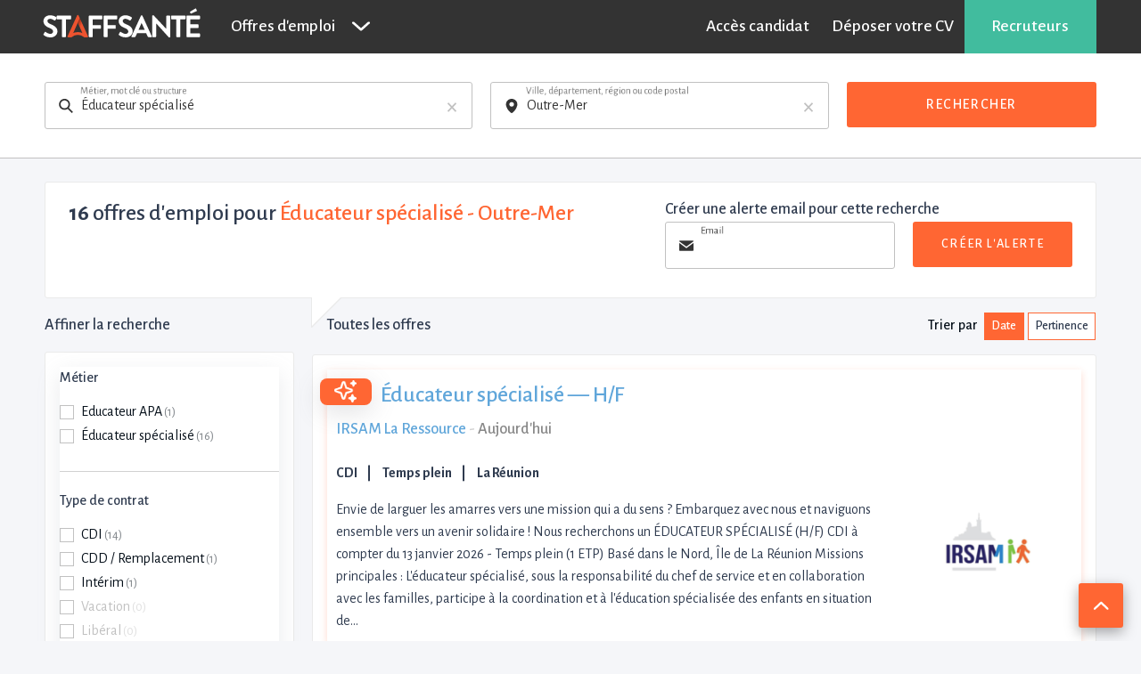

--- FILE ---
content_type: text/html; charset=utf-8
request_url: https://www.staffsante.fr/offres-emploi-m-educateur-specialise-r-outre-mer
body_size: 42542
content:
<!doctype html>
<html class="no-js" lang="fr">
  <head>
    <meta charset="utf-8">
    <meta http-equiv="x-ua-compatible" content="ie=edge">
<script type="text/javascript">window.NREUM||(NREUM={});NREUM.info={"beacon":"bam.nr-data.net","errorBeacon":"bam.nr-data.net","licenseKey":"ffdc5cc8ee","applicationID":"1505960610","transactionName":"cVxYERAKVQ9WQU0VRFNVUEoRAFY8Q1IFA0MdQFMEEAZRPEFWERNcRg==","queueTime":0,"applicationTime":803,"agent":""}</script>
<script type="text/javascript">(window.NREUM||(NREUM={})).init={privacy:{cookies_enabled:true},ajax:{deny_list:["bam.nr-data.net"]},feature_flags:["soft_nav"],distributed_tracing:{enabled:true}};(window.NREUM||(NREUM={})).loader_config={agentID:"1588917370",accountID:"100981",trustKey:"100981",xpid:"VQYHWF5SGwIFVFRbAQEBV1Q=",licenseKey:"ffdc5cc8ee",applicationID:"1505960610",browserID:"1588917370"};;/*! For license information please see nr-loader-spa-1.308.0.min.js.LICENSE.txt */
(()=>{var e,t,r={384:(e,t,r)=>{"use strict";r.d(t,{NT:()=>a,US:()=>u,Zm:()=>o,bQ:()=>d,dV:()=>c,pV:()=>l});var n=r(6154),i=r(1863),s=r(1910);const a={beacon:"bam.nr-data.net",errorBeacon:"bam.nr-data.net"};function o(){return n.gm.NREUM||(n.gm.NREUM={}),void 0===n.gm.newrelic&&(n.gm.newrelic=n.gm.NREUM),n.gm.NREUM}function c(){let e=o();return e.o||(e.o={ST:n.gm.setTimeout,SI:n.gm.setImmediate||n.gm.setInterval,CT:n.gm.clearTimeout,XHR:n.gm.XMLHttpRequest,REQ:n.gm.Request,EV:n.gm.Event,PR:n.gm.Promise,MO:n.gm.MutationObserver,FETCH:n.gm.fetch,WS:n.gm.WebSocket},(0,s.i)(...Object.values(e.o))),e}function d(e,t){let r=o();r.initializedAgents??={},t.initializedAt={ms:(0,i.t)(),date:new Date},r.initializedAgents[e]=t}function u(e,t){o()[e]=t}function l(){return function(){let e=o();const t=e.info||{};e.info={beacon:a.beacon,errorBeacon:a.errorBeacon,...t}}(),function(){let e=o();const t=e.init||{};e.init={...t}}(),c(),function(){let e=o();const t=e.loader_config||{};e.loader_config={...t}}(),o()}},782:(e,t,r)=>{"use strict";r.d(t,{T:()=>n});const n=r(860).K7.pageViewTiming},860:(e,t,r)=>{"use strict";r.d(t,{$J:()=>u,K7:()=>c,P3:()=>d,XX:()=>i,Yy:()=>o,df:()=>s,qY:()=>n,v4:()=>a});const n="events",i="jserrors",s="browser/blobs",a="rum",o="browser/logs",c={ajax:"ajax",genericEvents:"generic_events",jserrors:i,logging:"logging",metrics:"metrics",pageAction:"page_action",pageViewEvent:"page_view_event",pageViewTiming:"page_view_timing",sessionReplay:"session_replay",sessionTrace:"session_trace",softNav:"soft_navigations",spa:"spa"},d={[c.pageViewEvent]:1,[c.pageViewTiming]:2,[c.metrics]:3,[c.jserrors]:4,[c.spa]:5,[c.ajax]:6,[c.sessionTrace]:7,[c.softNav]:8,[c.sessionReplay]:9,[c.logging]:10,[c.genericEvents]:11},u={[c.pageViewEvent]:a,[c.pageViewTiming]:n,[c.ajax]:n,[c.spa]:n,[c.softNav]:n,[c.metrics]:i,[c.jserrors]:i,[c.sessionTrace]:s,[c.sessionReplay]:s,[c.logging]:o,[c.genericEvents]:"ins"}},944:(e,t,r)=>{"use strict";r.d(t,{R:()=>i});var n=r(3241);function i(e,t){"function"==typeof console.debug&&(console.debug("New Relic Warning: https://github.com/newrelic/newrelic-browser-agent/blob/main/docs/warning-codes.md#".concat(e),t),(0,n.W)({agentIdentifier:null,drained:null,type:"data",name:"warn",feature:"warn",data:{code:e,secondary:t}}))}},993:(e,t,r)=>{"use strict";r.d(t,{A$:()=>s,ET:()=>a,TZ:()=>o,p_:()=>i});var n=r(860);const i={ERROR:"ERROR",WARN:"WARN",INFO:"INFO",DEBUG:"DEBUG",TRACE:"TRACE"},s={OFF:0,ERROR:1,WARN:2,INFO:3,DEBUG:4,TRACE:5},a="log",o=n.K7.logging},1541:(e,t,r)=>{"use strict";r.d(t,{U:()=>i,f:()=>n});const n={MFE:"MFE",BA:"BA"};function i(e,t){if(2!==t?.harvestEndpointVersion)return{};const r=t.agentRef.runtime.appMetadata.agents[0].entityGuid;return e?{"source.id":e.id,"source.name":e.name,"source.type":e.type,"parent.id":e.parent?.id||r,"parent.type":e.parent?.type||n.BA}:{"entity.guid":r,appId:t.agentRef.info.applicationID}}},1687:(e,t,r)=>{"use strict";r.d(t,{Ak:()=>d,Ze:()=>h,x3:()=>u});var n=r(3241),i=r(7836),s=r(3606),a=r(860),o=r(2646);const c={};function d(e,t){const r={staged:!1,priority:a.P3[t]||0};l(e),c[e].get(t)||c[e].set(t,r)}function u(e,t){e&&c[e]&&(c[e].get(t)&&c[e].delete(t),p(e,t,!1),c[e].size&&f(e))}function l(e){if(!e)throw new Error("agentIdentifier required");c[e]||(c[e]=new Map)}function h(e="",t="feature",r=!1){if(l(e),!e||!c[e].get(t)||r)return p(e,t);c[e].get(t).staged=!0,f(e)}function f(e){const t=Array.from(c[e]);t.every(([e,t])=>t.staged)&&(t.sort((e,t)=>e[1].priority-t[1].priority),t.forEach(([t])=>{c[e].delete(t),p(e,t)}))}function p(e,t,r=!0){const a=e?i.ee.get(e):i.ee,c=s.i.handlers;if(!a.aborted&&a.backlog&&c){if((0,n.W)({agentIdentifier:e,type:"lifecycle",name:"drain",feature:t}),r){const e=a.backlog[t],r=c[t];if(r){for(let t=0;e&&t<e.length;++t)g(e[t],r);Object.entries(r).forEach(([e,t])=>{Object.values(t||{}).forEach(t=>{t[0]?.on&&t[0]?.context()instanceof o.y&&t[0].on(e,t[1])})})}}a.isolatedBacklog||delete c[t],a.backlog[t]=null,a.emit("drain-"+t,[])}}function g(e,t){var r=e[1];Object.values(t[r]||{}).forEach(t=>{var r=e[0];if(t[0]===r){var n=t[1],i=e[3],s=e[2];n.apply(i,s)}})}},1738:(e,t,r)=>{"use strict";r.d(t,{U:()=>f,Y:()=>h});var n=r(3241),i=r(9908),s=r(1863),a=r(944),o=r(5701),c=r(3969),d=r(8362),u=r(860),l=r(4261);function h(e,t,r,s){const h=s||r;!h||h[e]&&h[e]!==d.d.prototype[e]||(h[e]=function(){(0,i.p)(c.xV,["API/"+e+"/called"],void 0,u.K7.metrics,r.ee),(0,n.W)({agentIdentifier:r.agentIdentifier,drained:!!o.B?.[r.agentIdentifier],type:"data",name:"api",feature:l.Pl+e,data:{}});try{return t.apply(this,arguments)}catch(e){(0,a.R)(23,e)}})}function f(e,t,r,n,a){const o=e.info;null===r?delete o.jsAttributes[t]:o.jsAttributes[t]=r,(a||null===r)&&(0,i.p)(l.Pl+n,[(0,s.t)(),t,r],void 0,"session",e.ee)}},1741:(e,t,r)=>{"use strict";r.d(t,{W:()=>s});var n=r(944),i=r(4261);class s{#e(e,...t){if(this[e]!==s.prototype[e])return this[e](...t);(0,n.R)(35,e)}addPageAction(e,t){return this.#e(i.hG,e,t)}register(e){return this.#e(i.eY,e)}recordCustomEvent(e,t){return this.#e(i.fF,e,t)}setPageViewName(e,t){return this.#e(i.Fw,e,t)}setCustomAttribute(e,t,r){return this.#e(i.cD,e,t,r)}noticeError(e,t){return this.#e(i.o5,e,t)}setUserId(e,t=!1){return this.#e(i.Dl,e,t)}setApplicationVersion(e){return this.#e(i.nb,e)}setErrorHandler(e){return this.#e(i.bt,e)}addRelease(e,t){return this.#e(i.k6,e,t)}log(e,t){return this.#e(i.$9,e,t)}start(){return this.#e(i.d3)}finished(e){return this.#e(i.BL,e)}recordReplay(){return this.#e(i.CH)}pauseReplay(){return this.#e(i.Tb)}addToTrace(e){return this.#e(i.U2,e)}setCurrentRouteName(e){return this.#e(i.PA,e)}interaction(e){return this.#e(i.dT,e)}wrapLogger(e,t,r){return this.#e(i.Wb,e,t,r)}measure(e,t){return this.#e(i.V1,e,t)}consent(e){return this.#e(i.Pv,e)}}},1863:(e,t,r)=>{"use strict";function n(){return Math.floor(performance.now())}r.d(t,{t:()=>n})},1910:(e,t,r)=>{"use strict";r.d(t,{i:()=>s});var n=r(944);const i=new Map;function s(...e){return e.every(e=>{if(i.has(e))return i.get(e);const t="function"==typeof e?e.toString():"",r=t.includes("[native code]"),s=t.includes("nrWrapper");return r||s||(0,n.R)(64,e?.name||t),i.set(e,r),r})}},2555:(e,t,r)=>{"use strict";r.d(t,{D:()=>o,f:()=>a});var n=r(384),i=r(8122);const s={beacon:n.NT.beacon,errorBeacon:n.NT.errorBeacon,licenseKey:void 0,applicationID:void 0,sa:void 0,queueTime:void 0,applicationTime:void 0,ttGuid:void 0,user:void 0,account:void 0,product:void 0,extra:void 0,jsAttributes:{},userAttributes:void 0,atts:void 0,transactionName:void 0,tNamePlain:void 0};function a(e){try{return!!e.licenseKey&&!!e.errorBeacon&&!!e.applicationID}catch(e){return!1}}const o=e=>(0,i.a)(e,s)},2614:(e,t,r)=>{"use strict";r.d(t,{BB:()=>a,H3:()=>n,g:()=>d,iL:()=>c,tS:()=>o,uh:()=>i,wk:()=>s});const n="NRBA",i="SESSION",s=144e5,a=18e5,o={STARTED:"session-started",PAUSE:"session-pause",RESET:"session-reset",RESUME:"session-resume",UPDATE:"session-update"},c={SAME_TAB:"same-tab",CROSS_TAB:"cross-tab"},d={OFF:0,FULL:1,ERROR:2}},2646:(e,t,r)=>{"use strict";r.d(t,{y:()=>n});class n{constructor(e){this.contextId=e}}},2843:(e,t,r)=>{"use strict";r.d(t,{G:()=>s,u:()=>i});var n=r(3878);function i(e,t=!1,r,i){(0,n.DD)("visibilitychange",function(){if(t)return void("hidden"===document.visibilityState&&e());e(document.visibilityState)},r,i)}function s(e,t,r){(0,n.sp)("pagehide",e,t,r)}},3241:(e,t,r)=>{"use strict";r.d(t,{W:()=>s});var n=r(6154);const i="newrelic";function s(e={}){try{n.gm.dispatchEvent(new CustomEvent(i,{detail:e}))}catch(e){}}},3304:(e,t,r)=>{"use strict";r.d(t,{A:()=>s});var n=r(7836);const i=()=>{const e=new WeakSet;return(t,r)=>{if("object"==typeof r&&null!==r){if(e.has(r))return;e.add(r)}return r}};function s(e){try{return JSON.stringify(e,i())??""}catch(e){try{n.ee.emit("internal-error",[e])}catch(e){}return""}}},3333:(e,t,r)=>{"use strict";r.d(t,{$v:()=>u,TZ:()=>n,Xh:()=>c,Zp:()=>i,kd:()=>d,mq:()=>o,nf:()=>a,qN:()=>s});const n=r(860).K7.genericEvents,i=["auxclick","click","copy","keydown","paste","scrollend"],s=["focus","blur"],a=4,o=1e3,c=2e3,d=["PageAction","UserAction","BrowserPerformance"],u={RESOURCES:"experimental.resources",REGISTER:"register"}},3434:(e,t,r)=>{"use strict";r.d(t,{Jt:()=>s,YM:()=>d});var n=r(7836),i=r(5607);const s="nr@original:".concat(i.W),a=50;var o=Object.prototype.hasOwnProperty,c=!1;function d(e,t){return e||(e=n.ee),r.inPlace=function(e,t,n,i,s){n||(n="");const a="-"===n.charAt(0);for(let o=0;o<t.length;o++){const c=t[o],d=e[c];l(d)||(e[c]=r(d,a?c+n:n,i,c,s))}},r.flag=s,r;function r(t,r,n,c,d){return l(t)?t:(r||(r=""),nrWrapper[s]=t,function(e,t,r){if(Object.defineProperty&&Object.keys)try{return Object.keys(e).forEach(function(r){Object.defineProperty(t,r,{get:function(){return e[r]},set:function(t){return e[r]=t,t}})}),t}catch(e){u([e],r)}for(var n in e)o.call(e,n)&&(t[n]=e[n])}(t,nrWrapper,e),nrWrapper);function nrWrapper(){var s,o,l,h;let f;try{o=this,s=[...arguments],l="function"==typeof n?n(s,o):n||{}}catch(t){u([t,"",[s,o,c],l],e)}i(r+"start",[s,o,c],l,d);const p=performance.now();let g;try{return h=t.apply(o,s),g=performance.now(),h}catch(e){throw g=performance.now(),i(r+"err",[s,o,e],l,d),f=e,f}finally{const e=g-p,t={start:p,end:g,duration:e,isLongTask:e>=a,methodName:c,thrownError:f};t.isLongTask&&i("long-task",[t,o],l,d),i(r+"end",[s,o,h],l,d)}}}function i(r,n,i,s){if(!c||t){var a=c;c=!0;try{e.emit(r,n,i,t,s)}catch(t){u([t,r,n,i],e)}c=a}}}function u(e,t){t||(t=n.ee);try{t.emit("internal-error",e)}catch(e){}}function l(e){return!(e&&"function"==typeof e&&e.apply&&!e[s])}},3606:(e,t,r)=>{"use strict";r.d(t,{i:()=>s});var n=r(9908);s.on=a;var i=s.handlers={};function s(e,t,r,s){a(s||n.d,i,e,t,r)}function a(e,t,r,i,s){s||(s="feature"),e||(e=n.d);var a=t[s]=t[s]||{};(a[r]=a[r]||[]).push([e,i])}},3738:(e,t,r)=>{"use strict";r.d(t,{He:()=>i,Kp:()=>o,Lc:()=>d,Rz:()=>u,TZ:()=>n,bD:()=>s,d3:()=>a,jx:()=>l,sl:()=>h,uP:()=>c});const n=r(860).K7.sessionTrace,i="bstResource",s="resource",a="-start",o="-end",c="fn"+a,d="fn"+o,u="pushState",l=1e3,h=3e4},3785:(e,t,r)=>{"use strict";r.d(t,{R:()=>c,b:()=>d});var n=r(9908),i=r(1863),s=r(860),a=r(3969),o=r(993);function c(e,t,r={},c=o.p_.INFO,d=!0,u,l=(0,i.t)()){(0,n.p)(a.xV,["API/logging/".concat(c.toLowerCase(),"/called")],void 0,s.K7.metrics,e),(0,n.p)(o.ET,[l,t,r,c,d,u],void 0,s.K7.logging,e)}function d(e){return"string"==typeof e&&Object.values(o.p_).some(t=>t===e.toUpperCase().trim())}},3878:(e,t,r)=>{"use strict";function n(e,t){return{capture:e,passive:!1,signal:t}}function i(e,t,r=!1,i){window.addEventListener(e,t,n(r,i))}function s(e,t,r=!1,i){document.addEventListener(e,t,n(r,i))}r.d(t,{DD:()=>s,jT:()=>n,sp:()=>i})},3962:(e,t,r)=>{"use strict";r.d(t,{AM:()=>a,O2:()=>l,OV:()=>s,Qu:()=>h,TZ:()=>c,ih:()=>f,pP:()=>o,t1:()=>u,tC:()=>i,wD:()=>d});var n=r(860);const i=["click","keydown","submit"],s="popstate",a="api",o="initialPageLoad",c=n.K7.softNav,d=5e3,u=500,l={INITIAL_PAGE_LOAD:"",ROUTE_CHANGE:1,UNSPECIFIED:2},h={INTERACTION:1,AJAX:2,CUSTOM_END:3,CUSTOM_TRACER:4},f={IP:"in progress",PF:"pending finish",FIN:"finished",CAN:"cancelled"}},3969:(e,t,r)=>{"use strict";r.d(t,{TZ:()=>n,XG:()=>o,rs:()=>i,xV:()=>a,z_:()=>s});const n=r(860).K7.metrics,i="sm",s="cm",a="storeSupportabilityMetrics",o="storeEventMetrics"},4234:(e,t,r)=>{"use strict";r.d(t,{W:()=>s});var n=r(7836),i=r(1687);class s{constructor(e,t){this.agentIdentifier=e,this.ee=n.ee.get(e),this.featureName=t,this.blocked=!1}deregisterDrain(){(0,i.x3)(this.agentIdentifier,this.featureName)}}},4261:(e,t,r)=>{"use strict";r.d(t,{$9:()=>u,BL:()=>c,CH:()=>p,Dl:()=>R,Fw:()=>w,PA:()=>v,Pl:()=>n,Pv:()=>A,Tb:()=>h,U2:()=>a,V1:()=>E,Wb:()=>T,bt:()=>y,cD:()=>b,d3:()=>x,dT:()=>d,eY:()=>g,fF:()=>f,hG:()=>s,hw:()=>i,k6:()=>o,nb:()=>m,o5:()=>l});const n="api-",i=n+"ixn-",s="addPageAction",a="addToTrace",o="addRelease",c="finished",d="interaction",u="log",l="noticeError",h="pauseReplay",f="recordCustomEvent",p="recordReplay",g="register",m="setApplicationVersion",v="setCurrentRouteName",b="setCustomAttribute",y="setErrorHandler",w="setPageViewName",R="setUserId",x="start",T="wrapLogger",E="measure",A="consent"},5205:(e,t,r)=>{"use strict";r.d(t,{j:()=>S});var n=r(384),i=r(1741);var s=r(2555),a=r(3333);const o=e=>{if(!e||"string"!=typeof e)return!1;try{document.createDocumentFragment().querySelector(e)}catch{return!1}return!0};var c=r(2614),d=r(944),u=r(8122);const l="[data-nr-mask]",h=e=>(0,u.a)(e,(()=>{const e={feature_flags:[],experimental:{allow_registered_children:!1,resources:!1},mask_selector:"*",block_selector:"[data-nr-block]",mask_input_options:{color:!1,date:!1,"datetime-local":!1,email:!1,month:!1,number:!1,range:!1,search:!1,tel:!1,text:!1,time:!1,url:!1,week:!1,textarea:!1,select:!1,password:!0}};return{ajax:{deny_list:void 0,block_internal:!0,enabled:!0,autoStart:!0},api:{get allow_registered_children(){return e.feature_flags.includes(a.$v.REGISTER)||e.experimental.allow_registered_children},set allow_registered_children(t){e.experimental.allow_registered_children=t},duplicate_registered_data:!1},browser_consent_mode:{enabled:!1},distributed_tracing:{enabled:void 0,exclude_newrelic_header:void 0,cors_use_newrelic_header:void 0,cors_use_tracecontext_headers:void 0,allowed_origins:void 0},get feature_flags(){return e.feature_flags},set feature_flags(t){e.feature_flags=t},generic_events:{enabled:!0,autoStart:!0},harvest:{interval:30},jserrors:{enabled:!0,autoStart:!0},logging:{enabled:!0,autoStart:!0},metrics:{enabled:!0,autoStart:!0},obfuscate:void 0,page_action:{enabled:!0},page_view_event:{enabled:!0,autoStart:!0},page_view_timing:{enabled:!0,autoStart:!0},performance:{capture_marks:!1,capture_measures:!1,capture_detail:!0,resources:{get enabled(){return e.feature_flags.includes(a.$v.RESOURCES)||e.experimental.resources},set enabled(t){e.experimental.resources=t},asset_types:[],first_party_domains:[],ignore_newrelic:!0}},privacy:{cookies_enabled:!0},proxy:{assets:void 0,beacon:void 0},session:{expiresMs:c.wk,inactiveMs:c.BB},session_replay:{autoStart:!0,enabled:!1,preload:!1,sampling_rate:10,error_sampling_rate:100,collect_fonts:!1,inline_images:!1,fix_stylesheets:!0,mask_all_inputs:!0,get mask_text_selector(){return e.mask_selector},set mask_text_selector(t){o(t)?e.mask_selector="".concat(t,",").concat(l):""===t||null===t?e.mask_selector=l:(0,d.R)(5,t)},get block_class(){return"nr-block"},get ignore_class(){return"nr-ignore"},get mask_text_class(){return"nr-mask"},get block_selector(){return e.block_selector},set block_selector(t){o(t)?e.block_selector+=",".concat(t):""!==t&&(0,d.R)(6,t)},get mask_input_options(){return e.mask_input_options},set mask_input_options(t){t&&"object"==typeof t?e.mask_input_options={...t,password:!0}:(0,d.R)(7,t)}},session_trace:{enabled:!0,autoStart:!0},soft_navigations:{enabled:!0,autoStart:!0},spa:{enabled:!0,autoStart:!0},ssl:void 0,user_actions:{enabled:!0,elementAttributes:["id","className","tagName","type"]}}})());var f=r(6154),p=r(9324);let g=0;const m={buildEnv:p.F3,distMethod:p.Xs,version:p.xv,originTime:f.WN},v={consented:!1},b={appMetadata:{},get consented(){return this.session?.state?.consent||v.consented},set consented(e){v.consented=e},customTransaction:void 0,denyList:void 0,disabled:!1,harvester:void 0,isolatedBacklog:!1,isRecording:!1,loaderType:void 0,maxBytes:3e4,obfuscator:void 0,onerror:void 0,ptid:void 0,releaseIds:{},session:void 0,timeKeeper:void 0,registeredEntities:[],jsAttributesMetadata:{bytes:0},get harvestCount(){return++g}},y=e=>{const t=(0,u.a)(e,b),r=Object.keys(m).reduce((e,t)=>(e[t]={value:m[t],writable:!1,configurable:!0,enumerable:!0},e),{});return Object.defineProperties(t,r)};var w=r(5701);const R=e=>{const t=e.startsWith("http");e+="/",r.p=t?e:"https://"+e};var x=r(7836),T=r(3241);const E={accountID:void 0,trustKey:void 0,agentID:void 0,licenseKey:void 0,applicationID:void 0,xpid:void 0},A=e=>(0,u.a)(e,E),_=new Set;function S(e,t={},r,a){let{init:o,info:c,loader_config:d,runtime:u={},exposed:l=!0}=t;if(!c){const e=(0,n.pV)();o=e.init,c=e.info,d=e.loader_config}e.init=h(o||{}),e.loader_config=A(d||{}),c.jsAttributes??={},f.bv&&(c.jsAttributes.isWorker=!0),e.info=(0,s.D)(c);const p=e.init,g=[c.beacon,c.errorBeacon];_.has(e.agentIdentifier)||(p.proxy.assets&&(R(p.proxy.assets),g.push(p.proxy.assets)),p.proxy.beacon&&g.push(p.proxy.beacon),e.beacons=[...g],function(e){const t=(0,n.pV)();Object.getOwnPropertyNames(i.W.prototype).forEach(r=>{const n=i.W.prototype[r];if("function"!=typeof n||"constructor"===n)return;let s=t[r];e[r]&&!1!==e.exposed&&"micro-agent"!==e.runtime?.loaderType&&(t[r]=(...t)=>{const n=e[r](...t);return s?s(...t):n})})}(e),(0,n.US)("activatedFeatures",w.B)),u.denyList=[...p.ajax.deny_list||[],...p.ajax.block_internal?g:[]],u.ptid=e.agentIdentifier,u.loaderType=r,e.runtime=y(u),_.has(e.agentIdentifier)||(e.ee=x.ee.get(e.agentIdentifier),e.exposed=l,(0,T.W)({agentIdentifier:e.agentIdentifier,drained:!!w.B?.[e.agentIdentifier],type:"lifecycle",name:"initialize",feature:void 0,data:e.config})),_.add(e.agentIdentifier)}},5270:(e,t,r)=>{"use strict";r.d(t,{Aw:()=>a,SR:()=>s,rF:()=>o});var n=r(384),i=r(7767);function s(e){return!!(0,n.dV)().o.MO&&(0,i.V)(e)&&!0===e?.session_trace.enabled}function a(e){return!0===e?.session_replay.preload&&s(e)}function o(e,t){try{if("string"==typeof t?.type){if("password"===t.type.toLowerCase())return"*".repeat(e?.length||0);if(void 0!==t?.dataset?.nrUnmask||t?.classList?.contains("nr-unmask"))return e}}catch(e){}return"string"==typeof e?e.replace(/[\S]/g,"*"):"*".repeat(e?.length||0)}},5289:(e,t,r)=>{"use strict";r.d(t,{GG:()=>a,Qr:()=>c,sB:()=>o});var n=r(3878),i=r(6389);function s(){return"undefined"==typeof document||"complete"===document.readyState}function a(e,t){if(s())return e();const r=(0,i.J)(e),a=setInterval(()=>{s()&&(clearInterval(a),r())},500);(0,n.sp)("load",r,t)}function o(e){if(s())return e();(0,n.DD)("DOMContentLoaded",e)}function c(e){if(s())return e();(0,n.sp)("popstate",e)}},5607:(e,t,r)=>{"use strict";r.d(t,{W:()=>n});const n=(0,r(9566).bz)()},5701:(e,t,r)=>{"use strict";r.d(t,{B:()=>s,t:()=>a});var n=r(3241);const i=new Set,s={};function a(e,t){const r=t.agentIdentifier;s[r]??={},e&&"object"==typeof e&&(i.has(r)||(t.ee.emit("rumresp",[e]),s[r]=e,i.add(r),(0,n.W)({agentIdentifier:r,loaded:!0,drained:!0,type:"lifecycle",name:"load",feature:void 0,data:e})))}},6154:(e,t,r)=>{"use strict";r.d(t,{OF:()=>d,RI:()=>i,WN:()=>h,bv:()=>s,eN:()=>f,gm:()=>a,lR:()=>l,m:()=>c,mw:()=>o,sb:()=>u});var n=r(1863);const i="undefined"!=typeof window&&!!window.document,s="undefined"!=typeof WorkerGlobalScope&&("undefined"!=typeof self&&self instanceof WorkerGlobalScope&&self.navigator instanceof WorkerNavigator||"undefined"!=typeof globalThis&&globalThis instanceof WorkerGlobalScope&&globalThis.navigator instanceof WorkerNavigator),a=i?window:"undefined"!=typeof WorkerGlobalScope&&("undefined"!=typeof self&&self instanceof WorkerGlobalScope&&self||"undefined"!=typeof globalThis&&globalThis instanceof WorkerGlobalScope&&globalThis),o=Boolean("hidden"===a?.document?.visibilityState),c=""+a?.location,d=/iPad|iPhone|iPod/.test(a.navigator?.userAgent),u=d&&"undefined"==typeof SharedWorker,l=(()=>{const e=a.navigator?.userAgent?.match(/Firefox[/\s](\d+\.\d+)/);return Array.isArray(e)&&e.length>=2?+e[1]:0})(),h=Date.now()-(0,n.t)(),f=()=>"undefined"!=typeof PerformanceNavigationTiming&&a?.performance?.getEntriesByType("navigation")?.[0]?.responseStart},6344:(e,t,r)=>{"use strict";r.d(t,{BB:()=>u,Qb:()=>l,TZ:()=>i,Ug:()=>a,Vh:()=>s,_s:()=>o,bc:()=>d,yP:()=>c});var n=r(2614);const i=r(860).K7.sessionReplay,s="errorDuringReplay",a=.12,o={DomContentLoaded:0,Load:1,FullSnapshot:2,IncrementalSnapshot:3,Meta:4,Custom:5},c={[n.g.ERROR]:15e3,[n.g.FULL]:3e5,[n.g.OFF]:0},d={RESET:{message:"Session was reset",sm:"Reset"},IMPORT:{message:"Recorder failed to import",sm:"Import"},TOO_MANY:{message:"429: Too Many Requests",sm:"Too-Many"},TOO_BIG:{message:"Payload was too large",sm:"Too-Big"},CROSS_TAB:{message:"Session Entity was set to OFF on another tab",sm:"Cross-Tab"},ENTITLEMENTS:{message:"Session Replay is not allowed and will not be started",sm:"Entitlement"}},u=5e3,l={API:"api",RESUME:"resume",SWITCH_TO_FULL:"switchToFull",INITIALIZE:"initialize",PRELOAD:"preload"}},6389:(e,t,r)=>{"use strict";function n(e,t=500,r={}){const n=r?.leading||!1;let i;return(...r)=>{n&&void 0===i&&(e.apply(this,r),i=setTimeout(()=>{i=clearTimeout(i)},t)),n||(clearTimeout(i),i=setTimeout(()=>{e.apply(this,r)},t))}}function i(e){let t=!1;return(...r)=>{t||(t=!0,e.apply(this,r))}}r.d(t,{J:()=>i,s:()=>n})},6630:(e,t,r)=>{"use strict";r.d(t,{T:()=>n});const n=r(860).K7.pageViewEvent},6774:(e,t,r)=>{"use strict";r.d(t,{T:()=>n});const n=r(860).K7.jserrors},7295:(e,t,r)=>{"use strict";r.d(t,{Xv:()=>a,gX:()=>i,iW:()=>s});var n=[];function i(e){if(!e||s(e))return!1;if(0===n.length)return!0;if("*"===n[0].hostname)return!1;for(var t=0;t<n.length;t++){var r=n[t];if(r.hostname.test(e.hostname)&&r.pathname.test(e.pathname))return!1}return!0}function s(e){return void 0===e.hostname}function a(e){if(n=[],e&&e.length)for(var t=0;t<e.length;t++){let r=e[t];if(!r)continue;if("*"===r)return void(n=[{hostname:"*"}]);0===r.indexOf("http://")?r=r.substring(7):0===r.indexOf("https://")&&(r=r.substring(8));const i=r.indexOf("/");let s,a;i>0?(s=r.substring(0,i),a=r.substring(i)):(s=r,a="*");let[c]=s.split(":");n.push({hostname:o(c),pathname:o(a,!0)})}}function o(e,t=!1){const r=e.replace(/[.+?^${}()|[\]\\]/g,e=>"\\"+e).replace(/\*/g,".*?");return new RegExp((t?"^":"")+r+"$")}},7485:(e,t,r)=>{"use strict";r.d(t,{D:()=>i});var n=r(6154);function i(e){if(0===(e||"").indexOf("data:"))return{protocol:"data"};try{const t=new URL(e,location.href),r={port:t.port,hostname:t.hostname,pathname:t.pathname,search:t.search,protocol:t.protocol.slice(0,t.protocol.indexOf(":")),sameOrigin:t.protocol===n.gm?.location?.protocol&&t.host===n.gm?.location?.host};return r.port&&""!==r.port||("http:"===t.protocol&&(r.port="80"),"https:"===t.protocol&&(r.port="443")),r.pathname&&""!==r.pathname?r.pathname.startsWith("/")||(r.pathname="/".concat(r.pathname)):r.pathname="/",r}catch(e){return{}}}},7699:(e,t,r)=>{"use strict";r.d(t,{It:()=>s,KC:()=>o,No:()=>i,qh:()=>a});var n=r(860);const i=16e3,s=1e6,a="SESSION_ERROR",o={[n.K7.logging]:!0,[n.K7.genericEvents]:!1,[n.K7.jserrors]:!1,[n.K7.ajax]:!1}},7767:(e,t,r)=>{"use strict";r.d(t,{V:()=>i});var n=r(6154);const i=e=>n.RI&&!0===e?.privacy.cookies_enabled},7836:(e,t,r)=>{"use strict";r.d(t,{P:()=>o,ee:()=>c});var n=r(384),i=r(8990),s=r(2646),a=r(5607);const o="nr@context:".concat(a.W),c=function e(t,r){var n={},a={},u={},l=!1;try{l=16===r.length&&d.initializedAgents?.[r]?.runtime.isolatedBacklog}catch(e){}var h={on:p,addEventListener:p,removeEventListener:function(e,t){var r=n[e];if(!r)return;for(var i=0;i<r.length;i++)r[i]===t&&r.splice(i,1)},emit:function(e,r,n,i,s){!1!==s&&(s=!0);if(c.aborted&&!i)return;t&&s&&t.emit(e,r,n);var o=f(n);g(e).forEach(e=>{e.apply(o,r)});var d=v()[a[e]];d&&d.push([h,e,r,o]);return o},get:m,listeners:g,context:f,buffer:function(e,t){const r=v();if(t=t||"feature",h.aborted)return;Object.entries(e||{}).forEach(([e,n])=>{a[n]=t,t in r||(r[t]=[])})},abort:function(){h._aborted=!0,Object.keys(h.backlog).forEach(e=>{delete h.backlog[e]})},isBuffering:function(e){return!!v()[a[e]]},debugId:r,backlog:l?{}:t&&"object"==typeof t.backlog?t.backlog:{},isolatedBacklog:l};return Object.defineProperty(h,"aborted",{get:()=>{let e=h._aborted||!1;return e||(t&&(e=t.aborted),e)}}),h;function f(e){return e&&e instanceof s.y?e:e?(0,i.I)(e,o,()=>new s.y(o)):new s.y(o)}function p(e,t){n[e]=g(e).concat(t)}function g(e){return n[e]||[]}function m(t){return u[t]=u[t]||e(h,t)}function v(){return h.backlog}}(void 0,"globalEE"),d=(0,n.Zm)();d.ee||(d.ee=c)},8122:(e,t,r)=>{"use strict";r.d(t,{a:()=>i});var n=r(944);function i(e,t){try{if(!e||"object"!=typeof e)return(0,n.R)(3);if(!t||"object"!=typeof t)return(0,n.R)(4);const r=Object.create(Object.getPrototypeOf(t),Object.getOwnPropertyDescriptors(t)),s=0===Object.keys(r).length?e:r;for(let a in s)if(void 0!==e[a])try{if(null===e[a]){r[a]=null;continue}Array.isArray(e[a])&&Array.isArray(t[a])?r[a]=Array.from(new Set([...e[a],...t[a]])):"object"==typeof e[a]&&"object"==typeof t[a]?r[a]=i(e[a],t[a]):r[a]=e[a]}catch(e){r[a]||(0,n.R)(1,e)}return r}catch(e){(0,n.R)(2,e)}}},8139:(e,t,r)=>{"use strict";r.d(t,{u:()=>h});var n=r(7836),i=r(3434),s=r(8990),a=r(6154);const o={},c=a.gm.XMLHttpRequest,d="addEventListener",u="removeEventListener",l="nr@wrapped:".concat(n.P);function h(e){var t=function(e){return(e||n.ee).get("events")}(e);if(o[t.debugId]++)return t;o[t.debugId]=1;var r=(0,i.YM)(t,!0);function h(e){r.inPlace(e,[d,u],"-",p)}function p(e,t){return e[1]}return"getPrototypeOf"in Object&&(a.RI&&f(document,h),c&&f(c.prototype,h),f(a.gm,h)),t.on(d+"-start",function(e,t){var n=e[1];if(null!==n&&("function"==typeof n||"object"==typeof n)&&"newrelic"!==e[0]){var i=(0,s.I)(n,l,function(){var e={object:function(){if("function"!=typeof n.handleEvent)return;return n.handleEvent.apply(n,arguments)},function:n}[typeof n];return e?r(e,"fn-",null,e.name||"anonymous"):n});this.wrapped=e[1]=i}}),t.on(u+"-start",function(e){e[1]=this.wrapped||e[1]}),t}function f(e,t,...r){let n=e;for(;"object"==typeof n&&!Object.prototype.hasOwnProperty.call(n,d);)n=Object.getPrototypeOf(n);n&&t(n,...r)}},8362:(e,t,r)=>{"use strict";r.d(t,{d:()=>s});var n=r(9566),i=r(1741);class s extends i.W{agentIdentifier=(0,n.LA)(16)}},8374:(e,t,r)=>{r.nc=(()=>{try{return document?.currentScript?.nonce}catch(e){}return""})()},8990:(e,t,r)=>{"use strict";r.d(t,{I:()=>i});var n=Object.prototype.hasOwnProperty;function i(e,t,r){if(n.call(e,t))return e[t];var i=r();if(Object.defineProperty&&Object.keys)try{return Object.defineProperty(e,t,{value:i,writable:!0,enumerable:!1}),i}catch(e){}return e[t]=i,i}},9119:(e,t,r)=>{"use strict";r.d(t,{L:()=>s});var n=/([^?#]*)[^#]*(#[^?]*|$).*/,i=/([^?#]*)().*/;function s(e,t){return e?e.replace(t?n:i,"$1$2"):e}},9300:(e,t,r)=>{"use strict";r.d(t,{T:()=>n});const n=r(860).K7.ajax},9324:(e,t,r)=>{"use strict";r.d(t,{AJ:()=>a,F3:()=>i,Xs:()=>s,Yq:()=>o,xv:()=>n});const n="1.308.0",i="PROD",s="CDN",a="@newrelic/rrweb",o="1.0.1"},9566:(e,t,r)=>{"use strict";r.d(t,{LA:()=>o,ZF:()=>c,bz:()=>a,el:()=>d});var n=r(6154);const i="xxxxxxxx-xxxx-4xxx-yxxx-xxxxxxxxxxxx";function s(e,t){return e?15&e[t]:16*Math.random()|0}function a(){const e=n.gm?.crypto||n.gm?.msCrypto;let t,r=0;return e&&e.getRandomValues&&(t=e.getRandomValues(new Uint8Array(30))),i.split("").map(e=>"x"===e?s(t,r++).toString(16):"y"===e?(3&s()|8).toString(16):e).join("")}function o(e){const t=n.gm?.crypto||n.gm?.msCrypto;let r,i=0;t&&t.getRandomValues&&(r=t.getRandomValues(new Uint8Array(e)));const a=[];for(var o=0;o<e;o++)a.push(s(r,i++).toString(16));return a.join("")}function c(){return o(16)}function d(){return o(32)}},9908:(e,t,r)=>{"use strict";r.d(t,{d:()=>n,p:()=>i});var n=r(7836).ee.get("handle");function i(e,t,r,i,s){s?(s.buffer([e],i),s.emit(e,t,r)):(n.buffer([e],i),n.emit(e,t,r))}}},n={};function i(e){var t=n[e];if(void 0!==t)return t.exports;var s=n[e]={exports:{}};return r[e](s,s.exports,i),s.exports}i.m=r,i.d=(e,t)=>{for(var r in t)i.o(t,r)&&!i.o(e,r)&&Object.defineProperty(e,r,{enumerable:!0,get:t[r]})},i.f={},i.e=e=>Promise.all(Object.keys(i.f).reduce((t,r)=>(i.f[r](e,t),t),[])),i.u=e=>({212:"nr-spa-compressor",249:"nr-spa-recorder",478:"nr-spa"}[e]+"-1.308.0.min.js"),i.o=(e,t)=>Object.prototype.hasOwnProperty.call(e,t),e={},t="NRBA-1.308.0.PROD:",i.l=(r,n,s,a)=>{if(e[r])e[r].push(n);else{var o,c;if(void 0!==s)for(var d=document.getElementsByTagName("script"),u=0;u<d.length;u++){var l=d[u];if(l.getAttribute("src")==r||l.getAttribute("data-webpack")==t+s){o=l;break}}if(!o){c=!0;var h={478:"sha512-RSfSVnmHk59T/uIPbdSE0LPeqcEdF4/+XhfJdBuccH5rYMOEZDhFdtnh6X6nJk7hGpzHd9Ujhsy7lZEz/ORYCQ==",249:"sha512-ehJXhmntm85NSqW4MkhfQqmeKFulra3klDyY0OPDUE+sQ3GokHlPh1pmAzuNy//3j4ac6lzIbmXLvGQBMYmrkg==",212:"sha512-B9h4CR46ndKRgMBcK+j67uSR2RCnJfGefU+A7FrgR/k42ovXy5x/MAVFiSvFxuVeEk/pNLgvYGMp1cBSK/G6Fg=="};(o=document.createElement("script")).charset="utf-8",i.nc&&o.setAttribute("nonce",i.nc),o.setAttribute("data-webpack",t+s),o.src=r,0!==o.src.indexOf(window.location.origin+"/")&&(o.crossOrigin="anonymous"),h[a]&&(o.integrity=h[a])}e[r]=[n];var f=(t,n)=>{o.onerror=o.onload=null,clearTimeout(p);var i=e[r];if(delete e[r],o.parentNode&&o.parentNode.removeChild(o),i&&i.forEach(e=>e(n)),t)return t(n)},p=setTimeout(f.bind(null,void 0,{type:"timeout",target:o}),12e4);o.onerror=f.bind(null,o.onerror),o.onload=f.bind(null,o.onload),c&&document.head.appendChild(o)}},i.r=e=>{"undefined"!=typeof Symbol&&Symbol.toStringTag&&Object.defineProperty(e,Symbol.toStringTag,{value:"Module"}),Object.defineProperty(e,"__esModule",{value:!0})},i.p="https://js-agent.newrelic.com/",(()=>{var e={38:0,788:0};i.f.j=(t,r)=>{var n=i.o(e,t)?e[t]:void 0;if(0!==n)if(n)r.push(n[2]);else{var s=new Promise((r,i)=>n=e[t]=[r,i]);r.push(n[2]=s);var a=i.p+i.u(t),o=new Error;i.l(a,r=>{if(i.o(e,t)&&(0!==(n=e[t])&&(e[t]=void 0),n)){var s=r&&("load"===r.type?"missing":r.type),a=r&&r.target&&r.target.src;o.message="Loading chunk "+t+" failed: ("+s+": "+a+")",o.name="ChunkLoadError",o.type=s,o.request=a,n[1](o)}},"chunk-"+t,t)}};var t=(t,r)=>{var n,s,[a,o,c]=r,d=0;if(a.some(t=>0!==e[t])){for(n in o)i.o(o,n)&&(i.m[n]=o[n]);if(c)c(i)}for(t&&t(r);d<a.length;d++)s=a[d],i.o(e,s)&&e[s]&&e[s][0](),e[s]=0},r=self["webpackChunk:NRBA-1.308.0.PROD"]=self["webpackChunk:NRBA-1.308.0.PROD"]||[];r.forEach(t.bind(null,0)),r.push=t.bind(null,r.push.bind(r))})(),(()=>{"use strict";i(8374);var e=i(8362),t=i(860);const r=Object.values(t.K7);var n=i(5205);var s=i(9908),a=i(1863),o=i(4261),c=i(1738);var d=i(1687),u=i(4234),l=i(5289),h=i(6154),f=i(944),p=i(5270),g=i(7767),m=i(6389),v=i(7699);class b extends u.W{constructor(e,t){super(e.agentIdentifier,t),this.agentRef=e,this.abortHandler=void 0,this.featAggregate=void 0,this.loadedSuccessfully=void 0,this.onAggregateImported=new Promise(e=>{this.loadedSuccessfully=e}),this.deferred=Promise.resolve(),!1===e.init[this.featureName].autoStart?this.deferred=new Promise((t,r)=>{this.ee.on("manual-start-all",(0,m.J)(()=>{(0,d.Ak)(e.agentIdentifier,this.featureName),t()}))}):(0,d.Ak)(e.agentIdentifier,t)}importAggregator(e,t,r={}){if(this.featAggregate)return;const n=async()=>{let n;await this.deferred;try{if((0,g.V)(e.init)){const{setupAgentSession:t}=await i.e(478).then(i.bind(i,8766));n=t(e)}}catch(e){(0,f.R)(20,e),this.ee.emit("internal-error",[e]),(0,s.p)(v.qh,[e],void 0,this.featureName,this.ee)}try{if(!this.#t(this.featureName,n,e.init))return(0,d.Ze)(this.agentIdentifier,this.featureName),void this.loadedSuccessfully(!1);const{Aggregate:i}=await t();this.featAggregate=new i(e,r),e.runtime.harvester.initializedAggregates.push(this.featAggregate),this.loadedSuccessfully(!0)}catch(e){(0,f.R)(34,e),this.abortHandler?.(),(0,d.Ze)(this.agentIdentifier,this.featureName,!0),this.loadedSuccessfully(!1),this.ee&&this.ee.abort()}};h.RI?(0,l.GG)(()=>n(),!0):n()}#t(e,r,n){if(this.blocked)return!1;switch(e){case t.K7.sessionReplay:return(0,p.SR)(n)&&!!r;case t.K7.sessionTrace:return!!r;default:return!0}}}var y=i(6630),w=i(2614),R=i(3241);class x extends b{static featureName=y.T;constructor(e){var t;super(e,y.T),this.setupInspectionEvents(e.agentIdentifier),t=e,(0,c.Y)(o.Fw,function(e,r){"string"==typeof e&&("/"!==e.charAt(0)&&(e="/"+e),t.runtime.customTransaction=(r||"http://custom.transaction")+e,(0,s.p)(o.Pl+o.Fw,[(0,a.t)()],void 0,void 0,t.ee))},t),this.importAggregator(e,()=>i.e(478).then(i.bind(i,2467)))}setupInspectionEvents(e){const t=(t,r)=>{t&&(0,R.W)({agentIdentifier:e,timeStamp:t.timeStamp,loaded:"complete"===t.target.readyState,type:"window",name:r,data:t.target.location+""})};(0,l.sB)(e=>{t(e,"DOMContentLoaded")}),(0,l.GG)(e=>{t(e,"load")}),(0,l.Qr)(e=>{t(e,"navigate")}),this.ee.on(w.tS.UPDATE,(t,r)=>{(0,R.W)({agentIdentifier:e,type:"lifecycle",name:"session",data:r})})}}var T=i(384);class E extends e.d{constructor(e){var t;(super(),h.gm)?(this.features={},(0,T.bQ)(this.agentIdentifier,this),this.desiredFeatures=new Set(e.features||[]),this.desiredFeatures.add(x),(0,n.j)(this,e,e.loaderType||"agent"),t=this,(0,c.Y)(o.cD,function(e,r,n=!1){if("string"==typeof e){if(["string","number","boolean"].includes(typeof r)||null===r)return(0,c.U)(t,e,r,o.cD,n);(0,f.R)(40,typeof r)}else(0,f.R)(39,typeof e)},t),function(e){(0,c.Y)(o.Dl,function(t,r=!1){if("string"!=typeof t&&null!==t)return void(0,f.R)(41,typeof t);const n=e.info.jsAttributes["enduser.id"];r&&null!=n&&n!==t?(0,s.p)(o.Pl+"setUserIdAndResetSession",[t],void 0,"session",e.ee):(0,c.U)(e,"enduser.id",t,o.Dl,!0)},e)}(this),function(e){(0,c.Y)(o.nb,function(t){if("string"==typeof t||null===t)return(0,c.U)(e,"application.version",t,o.nb,!1);(0,f.R)(42,typeof t)},e)}(this),function(e){(0,c.Y)(o.d3,function(){e.ee.emit("manual-start-all")},e)}(this),function(e){(0,c.Y)(o.Pv,function(t=!0){if("boolean"==typeof t){if((0,s.p)(o.Pl+o.Pv,[t],void 0,"session",e.ee),e.runtime.consented=t,t){const t=e.features.page_view_event;t.onAggregateImported.then(e=>{const r=t.featAggregate;e&&!r.sentRum&&r.sendRum()})}}else(0,f.R)(65,typeof t)},e)}(this),this.run()):(0,f.R)(21)}get config(){return{info:this.info,init:this.init,loader_config:this.loader_config,runtime:this.runtime}}get api(){return this}run(){try{const e=function(e){const t={};return r.forEach(r=>{t[r]=!!e[r]?.enabled}),t}(this.init),n=[...this.desiredFeatures];n.sort((e,r)=>t.P3[e.featureName]-t.P3[r.featureName]),n.forEach(r=>{if(!e[r.featureName]&&r.featureName!==t.K7.pageViewEvent)return;if(r.featureName===t.K7.spa)return void(0,f.R)(67);const n=function(e){switch(e){case t.K7.ajax:return[t.K7.jserrors];case t.K7.sessionTrace:return[t.K7.ajax,t.K7.pageViewEvent];case t.K7.sessionReplay:return[t.K7.sessionTrace];case t.K7.pageViewTiming:return[t.K7.pageViewEvent];default:return[]}}(r.featureName).filter(e=>!(e in this.features));n.length>0&&(0,f.R)(36,{targetFeature:r.featureName,missingDependencies:n}),this.features[r.featureName]=new r(this)})}catch(e){(0,f.R)(22,e);for(const e in this.features)this.features[e].abortHandler?.();const t=(0,T.Zm)();delete t.initializedAgents[this.agentIdentifier]?.features,delete this.sharedAggregator;return t.ee.get(this.agentIdentifier).abort(),!1}}}var A=i(2843),_=i(782);class S extends b{static featureName=_.T;constructor(e){super(e,_.T),h.RI&&((0,A.u)(()=>(0,s.p)("docHidden",[(0,a.t)()],void 0,_.T,this.ee),!0),(0,A.G)(()=>(0,s.p)("winPagehide",[(0,a.t)()],void 0,_.T,this.ee)),this.importAggregator(e,()=>i.e(478).then(i.bind(i,9917))))}}var O=i(3969);class I extends b{static featureName=O.TZ;constructor(e){super(e,O.TZ),h.RI&&document.addEventListener("securitypolicyviolation",e=>{(0,s.p)(O.xV,["Generic/CSPViolation/Detected"],void 0,this.featureName,this.ee)}),this.importAggregator(e,()=>i.e(478).then(i.bind(i,6555)))}}var N=i(6774),P=i(3878),k=i(3304);class D{constructor(e,t,r,n,i){this.name="UncaughtError",this.message="string"==typeof e?e:(0,k.A)(e),this.sourceURL=t,this.line=r,this.column=n,this.__newrelic=i}}function C(e){return M(e)?e:new D(void 0!==e?.message?e.message:e,e?.filename||e?.sourceURL,e?.lineno||e?.line,e?.colno||e?.col,e?.__newrelic,e?.cause)}function j(e){const t="Unhandled Promise Rejection: ";if(!e?.reason)return;if(M(e.reason)){try{e.reason.message.startsWith(t)||(e.reason.message=t+e.reason.message)}catch(e){}return C(e.reason)}const r=C(e.reason);return(r.message||"").startsWith(t)||(r.message=t+r.message),r}function L(e){if(e.error instanceof SyntaxError&&!/:\d+$/.test(e.error.stack?.trim())){const t=new D(e.message,e.filename,e.lineno,e.colno,e.error.__newrelic,e.cause);return t.name=SyntaxError.name,t}return M(e.error)?e.error:C(e)}function M(e){return e instanceof Error&&!!e.stack}function H(e,r,n,i,o=(0,a.t)()){"string"==typeof e&&(e=new Error(e)),(0,s.p)("err",[e,o,!1,r,n.runtime.isRecording,void 0,i],void 0,t.K7.jserrors,n.ee),(0,s.p)("uaErr",[],void 0,t.K7.genericEvents,n.ee)}var B=i(1541),K=i(993),W=i(3785);function U(e,{customAttributes:t={},level:r=K.p_.INFO}={},n,i,s=(0,a.t)()){(0,W.R)(n.ee,e,t,r,!1,i,s)}function F(e,r,n,i,c=(0,a.t)()){(0,s.p)(o.Pl+o.hG,[c,e,r,i],void 0,t.K7.genericEvents,n.ee)}function V(e,r,n,i,c=(0,a.t)()){const{start:d,end:u,customAttributes:l}=r||{},h={customAttributes:l||{}};if("object"!=typeof h.customAttributes||"string"!=typeof e||0===e.length)return void(0,f.R)(57);const p=(e,t)=>null==e?t:"number"==typeof e?e:e instanceof PerformanceMark?e.startTime:Number.NaN;if(h.start=p(d,0),h.end=p(u,c),Number.isNaN(h.start)||Number.isNaN(h.end))(0,f.R)(57);else{if(h.duration=h.end-h.start,!(h.duration<0))return(0,s.p)(o.Pl+o.V1,[h,e,i],void 0,t.K7.genericEvents,n.ee),h;(0,f.R)(58)}}function G(e,r={},n,i,c=(0,a.t)()){(0,s.p)(o.Pl+o.fF,[c,e,r,i],void 0,t.K7.genericEvents,n.ee)}function z(e){(0,c.Y)(o.eY,function(t){return Y(e,t)},e)}function Y(e,r,n){(0,f.R)(54,"newrelic.register"),r||={},r.type=B.f.MFE,r.licenseKey||=e.info.licenseKey,r.blocked=!1,r.parent=n||{},Array.isArray(r.tags)||(r.tags=[]);const i={};r.tags.forEach(e=>{"name"!==e&&"id"!==e&&(i["source.".concat(e)]=!0)}),r.isolated??=!0;let o=()=>{};const c=e.runtime.registeredEntities;if(!r.isolated){const e=c.find(({metadata:{target:{id:e}}})=>e===r.id&&!r.isolated);if(e)return e}const d=e=>{r.blocked=!0,o=e};function u(e){return"string"==typeof e&&!!e.trim()&&e.trim().length<501||"number"==typeof e}e.init.api.allow_registered_children||d((0,m.J)(()=>(0,f.R)(55))),u(r.id)&&u(r.name)||d((0,m.J)(()=>(0,f.R)(48,r)));const l={addPageAction:(t,n={})=>g(F,[t,{...i,...n},e],r),deregister:()=>{d((0,m.J)(()=>(0,f.R)(68)))},log:(t,n={})=>g(U,[t,{...n,customAttributes:{...i,...n.customAttributes||{}}},e],r),measure:(t,n={})=>g(V,[t,{...n,customAttributes:{...i,...n.customAttributes||{}}},e],r),noticeError:(t,n={})=>g(H,[t,{...i,...n},e],r),register:(t={})=>g(Y,[e,t],l.metadata.target),recordCustomEvent:(t,n={})=>g(G,[t,{...i,...n},e],r),setApplicationVersion:e=>p("application.version",e),setCustomAttribute:(e,t)=>p(e,t),setUserId:e=>p("enduser.id",e),metadata:{customAttributes:i,target:r}},h=()=>(r.blocked&&o(),r.blocked);h()||c.push(l);const p=(e,t)=>{h()||(i[e]=t)},g=(r,n,i)=>{if(h())return;const o=(0,a.t)();(0,s.p)(O.xV,["API/register/".concat(r.name,"/called")],void 0,t.K7.metrics,e.ee);try{if(e.init.api.duplicate_registered_data&&"register"!==r.name){let e=n;if(n[1]instanceof Object){const t={"child.id":i.id,"child.type":i.type};e="customAttributes"in n[1]?[n[0],{...n[1],customAttributes:{...n[1].customAttributes,...t}},...n.slice(2)]:[n[0],{...n[1],...t},...n.slice(2)]}r(...e,void 0,o)}return r(...n,i,o)}catch(e){(0,f.R)(50,e)}};return l}class Z extends b{static featureName=N.T;constructor(e){var t;super(e,N.T),t=e,(0,c.Y)(o.o5,(e,r)=>H(e,r,t),t),function(e){(0,c.Y)(o.bt,function(t){e.runtime.onerror=t},e)}(e),function(e){let t=0;(0,c.Y)(o.k6,function(e,r){++t>10||(this.runtime.releaseIds[e.slice(-200)]=(""+r).slice(-200))},e)}(e),z(e);try{this.removeOnAbort=new AbortController}catch(e){}this.ee.on("internal-error",(t,r)=>{this.abortHandler&&(0,s.p)("ierr",[C(t),(0,a.t)(),!0,{},e.runtime.isRecording,r],void 0,this.featureName,this.ee)}),h.gm.addEventListener("unhandledrejection",t=>{this.abortHandler&&(0,s.p)("err",[j(t),(0,a.t)(),!1,{unhandledPromiseRejection:1},e.runtime.isRecording],void 0,this.featureName,this.ee)},(0,P.jT)(!1,this.removeOnAbort?.signal)),h.gm.addEventListener("error",t=>{this.abortHandler&&(0,s.p)("err",[L(t),(0,a.t)(),!1,{},e.runtime.isRecording],void 0,this.featureName,this.ee)},(0,P.jT)(!1,this.removeOnAbort?.signal)),this.abortHandler=this.#r,this.importAggregator(e,()=>i.e(478).then(i.bind(i,2176)))}#r(){this.removeOnAbort?.abort(),this.abortHandler=void 0}}var q=i(8990);let X=1;function J(e){const t=typeof e;return!e||"object"!==t&&"function"!==t?-1:e===h.gm?0:(0,q.I)(e,"nr@id",function(){return X++})}function Q(e){if("string"==typeof e&&e.length)return e.length;if("object"==typeof e){if("undefined"!=typeof ArrayBuffer&&e instanceof ArrayBuffer&&e.byteLength)return e.byteLength;if("undefined"!=typeof Blob&&e instanceof Blob&&e.size)return e.size;if(!("undefined"!=typeof FormData&&e instanceof FormData))try{return(0,k.A)(e).length}catch(e){return}}}var ee=i(8139),te=i(7836),re=i(3434);const ne={},ie=["open","send"];function se(e){var t=e||te.ee;const r=function(e){return(e||te.ee).get("xhr")}(t);if(void 0===h.gm.XMLHttpRequest)return r;if(ne[r.debugId]++)return r;ne[r.debugId]=1,(0,ee.u)(t);var n=(0,re.YM)(r),i=h.gm.XMLHttpRequest,s=h.gm.MutationObserver,a=h.gm.Promise,o=h.gm.setInterval,c="readystatechange",d=["onload","onerror","onabort","onloadstart","onloadend","onprogress","ontimeout"],u=[],l=h.gm.XMLHttpRequest=function(e){const t=new i(e),s=r.context(t);try{r.emit("new-xhr",[t],s),t.addEventListener(c,(a=s,function(){var e=this;e.readyState>3&&!a.resolved&&(a.resolved=!0,r.emit("xhr-resolved",[],e)),n.inPlace(e,d,"fn-",y)}),(0,P.jT)(!1))}catch(e){(0,f.R)(15,e);try{r.emit("internal-error",[e])}catch(e){}}var a;return t};function p(e,t){n.inPlace(t,["onreadystatechange"],"fn-",y)}if(function(e,t){for(var r in e)t[r]=e[r]}(i,l),l.prototype=i.prototype,n.inPlace(l.prototype,ie,"-xhr-",y),r.on("send-xhr-start",function(e,t){p(e,t),function(e){u.push(e),s&&(g?g.then(b):o?o(b):(m=-m,v.data=m))}(t)}),r.on("open-xhr-start",p),s){var g=a&&a.resolve();if(!o&&!a){var m=1,v=document.createTextNode(m);new s(b).observe(v,{characterData:!0})}}else t.on("fn-end",function(e){e[0]&&e[0].type===c||b()});function b(){for(var e=0;e<u.length;e++)p(0,u[e]);u.length&&(u=[])}function y(e,t){return t}return r}var ae="fetch-",oe=ae+"body-",ce=["arrayBuffer","blob","json","text","formData"],de=h.gm.Request,ue=h.gm.Response,le="prototype";const he={};function fe(e){const t=function(e){return(e||te.ee).get("fetch")}(e);if(!(de&&ue&&h.gm.fetch))return t;if(he[t.debugId]++)return t;function r(e,r,n){var i=e[r];"function"==typeof i&&(e[r]=function(){var e,r=[...arguments],s={};t.emit(n+"before-start",[r],s),s[te.P]&&s[te.P].dt&&(e=s[te.P].dt);var a=i.apply(this,r);return t.emit(n+"start",[r,e],a),a.then(function(e){return t.emit(n+"end",[null,e],a),e},function(e){throw t.emit(n+"end",[e],a),e})})}return he[t.debugId]=1,ce.forEach(e=>{r(de[le],e,oe),r(ue[le],e,oe)}),r(h.gm,"fetch",ae),t.on(ae+"end",function(e,r){var n=this;if(r){var i=r.headers.get("content-length");null!==i&&(n.rxSize=i),t.emit(ae+"done",[null,r],n)}else t.emit(ae+"done",[e],n)}),t}var pe=i(7485),ge=i(9566);class me{constructor(e){this.agentRef=e}generateTracePayload(e){const t=this.agentRef.loader_config;if(!this.shouldGenerateTrace(e)||!t)return null;var r=(t.accountID||"").toString()||null,n=(t.agentID||"").toString()||null,i=(t.trustKey||"").toString()||null;if(!r||!n)return null;var s=(0,ge.ZF)(),a=(0,ge.el)(),o=Date.now(),c={spanId:s,traceId:a,timestamp:o};return(e.sameOrigin||this.isAllowedOrigin(e)&&this.useTraceContextHeadersForCors())&&(c.traceContextParentHeader=this.generateTraceContextParentHeader(s,a),c.traceContextStateHeader=this.generateTraceContextStateHeader(s,o,r,n,i)),(e.sameOrigin&&!this.excludeNewrelicHeader()||!e.sameOrigin&&this.isAllowedOrigin(e)&&this.useNewrelicHeaderForCors())&&(c.newrelicHeader=this.generateTraceHeader(s,a,o,r,n,i)),c}generateTraceContextParentHeader(e,t){return"00-"+t+"-"+e+"-01"}generateTraceContextStateHeader(e,t,r,n,i){return i+"@nr=0-1-"+r+"-"+n+"-"+e+"----"+t}generateTraceHeader(e,t,r,n,i,s){if(!("function"==typeof h.gm?.btoa))return null;var a={v:[0,1],d:{ty:"Browser",ac:n,ap:i,id:e,tr:t,ti:r}};return s&&n!==s&&(a.d.tk=s),btoa((0,k.A)(a))}shouldGenerateTrace(e){return this.agentRef.init?.distributed_tracing?.enabled&&this.isAllowedOrigin(e)}isAllowedOrigin(e){var t=!1;const r=this.agentRef.init?.distributed_tracing;if(e.sameOrigin)t=!0;else if(r?.allowed_origins instanceof Array)for(var n=0;n<r.allowed_origins.length;n++){var i=(0,pe.D)(r.allowed_origins[n]);if(e.hostname===i.hostname&&e.protocol===i.protocol&&e.port===i.port){t=!0;break}}return t}excludeNewrelicHeader(){var e=this.agentRef.init?.distributed_tracing;return!!e&&!!e.exclude_newrelic_header}useNewrelicHeaderForCors(){var e=this.agentRef.init?.distributed_tracing;return!!e&&!1!==e.cors_use_newrelic_header}useTraceContextHeadersForCors(){var e=this.agentRef.init?.distributed_tracing;return!!e&&!!e.cors_use_tracecontext_headers}}var ve=i(9300),be=i(7295);function ye(e){return"string"==typeof e?e:e instanceof(0,T.dV)().o.REQ?e.url:h.gm?.URL&&e instanceof URL?e.href:void 0}var we=["load","error","abort","timeout"],Re=we.length,xe=(0,T.dV)().o.REQ,Te=(0,T.dV)().o.XHR;const Ee="X-NewRelic-App-Data";class Ae extends b{static featureName=ve.T;constructor(e){super(e,ve.T),this.dt=new me(e),this.handler=(e,t,r,n)=>(0,s.p)(e,t,r,n,this.ee);try{const e={xmlhttprequest:"xhr",fetch:"fetch",beacon:"beacon"};h.gm?.performance?.getEntriesByType("resource").forEach(r=>{if(r.initiatorType in e&&0!==r.responseStatus){const n={status:r.responseStatus},i={rxSize:r.transferSize,duration:Math.floor(r.duration),cbTime:0};_e(n,r.name),this.handler("xhr",[n,i,r.startTime,r.responseEnd,e[r.initiatorType]],void 0,t.K7.ajax)}})}catch(e){}fe(this.ee),se(this.ee),function(e,r,n,i){function o(e){var t=this;t.totalCbs=0,t.called=0,t.cbTime=0,t.end=T,t.ended=!1,t.xhrGuids={},t.lastSize=null,t.loadCaptureCalled=!1,t.params=this.params||{},t.metrics=this.metrics||{},t.latestLongtaskEnd=0,e.addEventListener("load",function(r){E(t,e)},(0,P.jT)(!1)),h.lR||e.addEventListener("progress",function(e){t.lastSize=e.loaded},(0,P.jT)(!1))}function c(e){this.params={method:e[0]},_e(this,e[1]),this.metrics={}}function d(t,r){e.loader_config.xpid&&this.sameOrigin&&r.setRequestHeader("X-NewRelic-ID",e.loader_config.xpid);var n=i.generateTracePayload(this.parsedOrigin);if(n){var s=!1;n.newrelicHeader&&(r.setRequestHeader("newrelic",n.newrelicHeader),s=!0),n.traceContextParentHeader&&(r.setRequestHeader("traceparent",n.traceContextParentHeader),n.traceContextStateHeader&&r.setRequestHeader("tracestate",n.traceContextStateHeader),s=!0),s&&(this.dt=n)}}function u(e,t){var n=this.metrics,i=e[0],s=this;if(n&&i){var o=Q(i);o&&(n.txSize=o)}this.startTime=(0,a.t)(),this.body=i,this.listener=function(e){try{"abort"!==e.type||s.loadCaptureCalled||(s.params.aborted=!0),("load"!==e.type||s.called===s.totalCbs&&(s.onloadCalled||"function"!=typeof t.onload)&&"function"==typeof s.end)&&s.end(t)}catch(e){try{r.emit("internal-error",[e])}catch(e){}}};for(var c=0;c<Re;c++)t.addEventListener(we[c],this.listener,(0,P.jT)(!1))}function l(e,t,r){this.cbTime+=e,t?this.onloadCalled=!0:this.called+=1,this.called!==this.totalCbs||!this.onloadCalled&&"function"==typeof r.onload||"function"!=typeof this.end||this.end(r)}function f(e,t){var r=""+J(e)+!!t;this.xhrGuids&&!this.xhrGuids[r]&&(this.xhrGuids[r]=!0,this.totalCbs+=1)}function p(e,t){var r=""+J(e)+!!t;this.xhrGuids&&this.xhrGuids[r]&&(delete this.xhrGuids[r],this.totalCbs-=1)}function g(){this.endTime=(0,a.t)()}function m(e,t){t instanceof Te&&"load"===e[0]&&r.emit("xhr-load-added",[e[1],e[2]],t)}function v(e,t){t instanceof Te&&"load"===e[0]&&r.emit("xhr-load-removed",[e[1],e[2]],t)}function b(e,t,r){t instanceof Te&&("onload"===r&&(this.onload=!0),("load"===(e[0]&&e[0].type)||this.onload)&&(this.xhrCbStart=(0,a.t)()))}function y(e,t){this.xhrCbStart&&r.emit("xhr-cb-time",[(0,a.t)()-this.xhrCbStart,this.onload,t],t)}function w(e){var t,r=e[1]||{};if("string"==typeof e[0]?0===(t=e[0]).length&&h.RI&&(t=""+h.gm.location.href):e[0]&&e[0].url?t=e[0].url:h.gm?.URL&&e[0]&&e[0]instanceof URL?t=e[0].href:"function"==typeof e[0].toString&&(t=e[0].toString()),"string"==typeof t&&0!==t.length){t&&(this.parsedOrigin=(0,pe.D)(t),this.sameOrigin=this.parsedOrigin.sameOrigin);var n=i.generateTracePayload(this.parsedOrigin);if(n&&(n.newrelicHeader||n.traceContextParentHeader))if(e[0]&&e[0].headers)o(e[0].headers,n)&&(this.dt=n);else{var s={};for(var a in r)s[a]=r[a];s.headers=new Headers(r.headers||{}),o(s.headers,n)&&(this.dt=n),e.length>1?e[1]=s:e.push(s)}}function o(e,t){var r=!1;return t.newrelicHeader&&(e.set("newrelic",t.newrelicHeader),r=!0),t.traceContextParentHeader&&(e.set("traceparent",t.traceContextParentHeader),t.traceContextStateHeader&&e.set("tracestate",t.traceContextStateHeader),r=!0),r}}function R(e,t){this.params={},this.metrics={},this.startTime=(0,a.t)(),this.dt=t,e.length>=1&&(this.target=e[0]),e.length>=2&&(this.opts=e[1]);var r=this.opts||{},n=this.target;_e(this,ye(n));var i=(""+(n&&n instanceof xe&&n.method||r.method||"GET")).toUpperCase();this.params.method=i,this.body=r.body,this.txSize=Q(r.body)||0}function x(e,r){if(this.endTime=(0,a.t)(),this.params||(this.params={}),(0,be.iW)(this.params))return;let i;this.params.status=r?r.status:0,"string"==typeof this.rxSize&&this.rxSize.length>0&&(i=+this.rxSize);const s={txSize:this.txSize,rxSize:i,duration:(0,a.t)()-this.startTime};n("xhr",[this.params,s,this.startTime,this.endTime,"fetch"],this,t.K7.ajax)}function T(e){const r=this.params,i=this.metrics;if(!this.ended){this.ended=!0;for(let t=0;t<Re;t++)e.removeEventListener(we[t],this.listener,!1);r.aborted||(0,be.iW)(r)||(i.duration=(0,a.t)()-this.startTime,this.loadCaptureCalled||4!==e.readyState?null==r.status&&(r.status=0):E(this,e),i.cbTime=this.cbTime,n("xhr",[r,i,this.startTime,this.endTime,"xhr"],this,t.K7.ajax))}}function E(e,n){e.params.status=n.status;var i=function(e,t){var r=e.responseType;return"json"===r&&null!==t?t:"arraybuffer"===r||"blob"===r||"json"===r?Q(e.response):"text"===r||""===r||void 0===r?Q(e.responseText):void 0}(n,e.lastSize);if(i&&(e.metrics.rxSize=i),e.sameOrigin&&n.getAllResponseHeaders().indexOf(Ee)>=0){var a=n.getResponseHeader(Ee);a&&((0,s.p)(O.rs,["Ajax/CrossApplicationTracing/Header/Seen"],void 0,t.K7.metrics,r),e.params.cat=a.split(", ").pop())}e.loadCaptureCalled=!0}r.on("new-xhr",o),r.on("open-xhr-start",c),r.on("open-xhr-end",d),r.on("send-xhr-start",u),r.on("xhr-cb-time",l),r.on("xhr-load-added",f),r.on("xhr-load-removed",p),r.on("xhr-resolved",g),r.on("addEventListener-end",m),r.on("removeEventListener-end",v),r.on("fn-end",y),r.on("fetch-before-start",w),r.on("fetch-start",R),r.on("fn-start",b),r.on("fetch-done",x)}(e,this.ee,this.handler,this.dt),this.importAggregator(e,()=>i.e(478).then(i.bind(i,3845)))}}function _e(e,t){var r=(0,pe.D)(t),n=e.params||e;n.hostname=r.hostname,n.port=r.port,n.protocol=r.protocol,n.host=r.hostname+":"+r.port,n.pathname=r.pathname,e.parsedOrigin=r,e.sameOrigin=r.sameOrigin}const Se={},Oe=["pushState","replaceState"];function Ie(e){const t=function(e){return(e||te.ee).get("history")}(e);return!h.RI||Se[t.debugId]++||(Se[t.debugId]=1,(0,re.YM)(t).inPlace(window.history,Oe,"-")),t}var Ne=i(3738);function Pe(e){(0,c.Y)(o.BL,function(r=Date.now()){const n=r-h.WN;n<0&&(0,f.R)(62,r),(0,s.p)(O.XG,[o.BL,{time:n}],void 0,t.K7.metrics,e.ee),e.addToTrace({name:o.BL,start:r,origin:"nr"}),(0,s.p)(o.Pl+o.hG,[n,o.BL],void 0,t.K7.genericEvents,e.ee)},e)}const{He:ke,bD:De,d3:Ce,Kp:je,TZ:Le,Lc:Me,uP:He,Rz:Be}=Ne;class Ke extends b{static featureName=Le;constructor(e){var r;super(e,Le),r=e,(0,c.Y)(o.U2,function(e){if(!(e&&"object"==typeof e&&e.name&&e.start))return;const n={n:e.name,s:e.start-h.WN,e:(e.end||e.start)-h.WN,o:e.origin||"",t:"api"};n.s<0||n.e<0||n.e<n.s?(0,f.R)(61,{start:n.s,end:n.e}):(0,s.p)("bstApi",[n],void 0,t.K7.sessionTrace,r.ee)},r),Pe(e);if(!(0,g.V)(e.init))return void this.deregisterDrain();const n=this.ee;let d;Ie(n),this.eventsEE=(0,ee.u)(n),this.eventsEE.on(He,function(e,t){this.bstStart=(0,a.t)()}),this.eventsEE.on(Me,function(e,r){(0,s.p)("bst",[e[0],r,this.bstStart,(0,a.t)()],void 0,t.K7.sessionTrace,n)}),n.on(Be+Ce,function(e){this.time=(0,a.t)(),this.startPath=location.pathname+location.hash}),n.on(Be+je,function(e){(0,s.p)("bstHist",[location.pathname+location.hash,this.startPath,this.time],void 0,t.K7.sessionTrace,n)});try{d=new PerformanceObserver(e=>{const r=e.getEntries();(0,s.p)(ke,[r],void 0,t.K7.sessionTrace,n)}),d.observe({type:De,buffered:!0})}catch(e){}this.importAggregator(e,()=>i.e(478).then(i.bind(i,6974)),{resourceObserver:d})}}var We=i(6344);class Ue extends b{static featureName=We.TZ;#n;recorder;constructor(e){var r;let n;super(e,We.TZ),r=e,(0,c.Y)(o.CH,function(){(0,s.p)(o.CH,[],void 0,t.K7.sessionReplay,r.ee)},r),function(e){(0,c.Y)(o.Tb,function(){(0,s.p)(o.Tb,[],void 0,t.K7.sessionReplay,e.ee)},e)}(e);try{n=JSON.parse(localStorage.getItem("".concat(w.H3,"_").concat(w.uh)))}catch(e){}(0,p.SR)(e.init)&&this.ee.on(o.CH,()=>this.#i()),this.#s(n)&&this.importRecorder().then(e=>{e.startRecording(We.Qb.PRELOAD,n?.sessionReplayMode)}),this.importAggregator(this.agentRef,()=>i.e(478).then(i.bind(i,6167)),this),this.ee.on("err",e=>{this.blocked||this.agentRef.runtime.isRecording&&(this.errorNoticed=!0,(0,s.p)(We.Vh,[e],void 0,this.featureName,this.ee))})}#s(e){return e&&(e.sessionReplayMode===w.g.FULL||e.sessionReplayMode===w.g.ERROR)||(0,p.Aw)(this.agentRef.init)}importRecorder(){return this.recorder?Promise.resolve(this.recorder):(this.#n??=Promise.all([i.e(478),i.e(249)]).then(i.bind(i,4866)).then(({Recorder:e})=>(this.recorder=new e(this),this.recorder)).catch(e=>{throw this.ee.emit("internal-error",[e]),this.blocked=!0,e}),this.#n)}#i(){this.blocked||(this.featAggregate?this.featAggregate.mode!==w.g.FULL&&this.featAggregate.initializeRecording(w.g.FULL,!0,We.Qb.API):this.importRecorder().then(()=>{this.recorder.startRecording(We.Qb.API,w.g.FULL)}))}}var Fe=i(3962);class Ve extends b{static featureName=Fe.TZ;constructor(e){if(super(e,Fe.TZ),function(e){const r=e.ee.get("tracer");function n(){}(0,c.Y)(o.dT,function(e){return(new n).get("object"==typeof e?e:{})},e);const i=n.prototype={createTracer:function(n,i){var o={},c=this,d="function"==typeof i;return(0,s.p)(O.xV,["API/createTracer/called"],void 0,t.K7.metrics,e.ee),function(){if(r.emit((d?"":"no-")+"fn-start",[(0,a.t)(),c,d],o),d)try{return i.apply(this,arguments)}catch(e){const t="string"==typeof e?new Error(e):e;throw r.emit("fn-err",[arguments,this,t],o),t}finally{r.emit("fn-end",[(0,a.t)()],o)}}}};["actionText","setName","setAttribute","save","ignore","onEnd","getContext","end","get"].forEach(r=>{c.Y.apply(this,[r,function(){return(0,s.p)(o.hw+r,[performance.now(),...arguments],this,t.K7.softNav,e.ee),this},e,i])}),(0,c.Y)(o.PA,function(){(0,s.p)(o.hw+"routeName",[performance.now(),...arguments],void 0,t.K7.softNav,e.ee)},e)}(e),!h.RI||!(0,T.dV)().o.MO)return;const r=Ie(this.ee);try{this.removeOnAbort=new AbortController}catch(e){}Fe.tC.forEach(e=>{(0,P.sp)(e,e=>{l(e)},!0,this.removeOnAbort?.signal)});const n=()=>(0,s.p)("newURL",[(0,a.t)(),""+window.location],void 0,this.featureName,this.ee);r.on("pushState-end",n),r.on("replaceState-end",n),(0,P.sp)(Fe.OV,e=>{l(e),(0,s.p)("newURL",[e.timeStamp,""+window.location],void 0,this.featureName,this.ee)},!0,this.removeOnAbort?.signal);let d=!1;const u=new((0,T.dV)().o.MO)((e,t)=>{d||(d=!0,requestAnimationFrame(()=>{(0,s.p)("newDom",[(0,a.t)()],void 0,this.featureName,this.ee),d=!1}))}),l=(0,m.s)(e=>{"loading"!==document.readyState&&((0,s.p)("newUIEvent",[e],void 0,this.featureName,this.ee),u.observe(document.body,{attributes:!0,childList:!0,subtree:!0,characterData:!0}))},100,{leading:!0});this.abortHandler=function(){this.removeOnAbort?.abort(),u.disconnect(),this.abortHandler=void 0},this.importAggregator(e,()=>i.e(478).then(i.bind(i,4393)),{domObserver:u})}}var Ge=i(3333),ze=i(9119);const Ye={},Ze=new Set;function qe(e){return"string"==typeof e?{type:"string",size:(new TextEncoder).encode(e).length}:e instanceof ArrayBuffer?{type:"ArrayBuffer",size:e.byteLength}:e instanceof Blob?{type:"Blob",size:e.size}:e instanceof DataView?{type:"DataView",size:e.byteLength}:ArrayBuffer.isView(e)?{type:"TypedArray",size:e.byteLength}:{type:"unknown",size:0}}class Xe{constructor(e,t){this.timestamp=(0,a.t)(),this.currentUrl=(0,ze.L)(window.location.href),this.socketId=(0,ge.LA)(8),this.requestedUrl=(0,ze.L)(e),this.requestedProtocols=Array.isArray(t)?t.join(","):t||"",this.openedAt=void 0,this.protocol=void 0,this.extensions=void 0,this.binaryType=void 0,this.messageOrigin=void 0,this.messageCount=0,this.messageBytes=0,this.messageBytesMin=0,this.messageBytesMax=0,this.messageTypes=void 0,this.sendCount=0,this.sendBytes=0,this.sendBytesMin=0,this.sendBytesMax=0,this.sendTypes=void 0,this.closedAt=void 0,this.closeCode=void 0,this.closeReason="unknown",this.closeWasClean=void 0,this.connectedDuration=0,this.hasErrors=void 0}}class $e extends b{static featureName=Ge.TZ;constructor(e){super(e,Ge.TZ);const r=e.init.feature_flags.includes("websockets"),n=[e.init.page_action.enabled,e.init.performance.capture_marks,e.init.performance.capture_measures,e.init.performance.resources.enabled,e.init.user_actions.enabled,r];var d;let u,l;if(d=e,(0,c.Y)(o.hG,(e,t)=>F(e,t,d),d),function(e){(0,c.Y)(o.fF,(t,r)=>G(t,r,e),e)}(e),Pe(e),z(e),function(e){(0,c.Y)(o.V1,(t,r)=>V(t,r,e),e)}(e),r&&(l=function(e){if(!(0,T.dV)().o.WS)return e;const t=e.get("websockets");if(Ye[t.debugId]++)return t;Ye[t.debugId]=1,(0,A.G)(()=>{const e=(0,a.t)();Ze.forEach(r=>{r.nrData.closedAt=e,r.nrData.closeCode=1001,r.nrData.closeReason="Page navigating away",r.nrData.closeWasClean=!1,r.nrData.openedAt&&(r.nrData.connectedDuration=e-r.nrData.openedAt),t.emit("ws",[r.nrData],r)})});class r extends WebSocket{static name="WebSocket";static toString(){return"function WebSocket() { [native code] }"}toString(){return"[object WebSocket]"}get[Symbol.toStringTag](){return r.name}#a(e){(e.__newrelic??={}).socketId=this.nrData.socketId,this.nrData.hasErrors??=!0}constructor(...e){super(...e),this.nrData=new Xe(e[0],e[1]),this.addEventListener("open",()=>{this.nrData.openedAt=(0,a.t)(),["protocol","extensions","binaryType"].forEach(e=>{this.nrData[e]=this[e]}),Ze.add(this)}),this.addEventListener("message",e=>{const{type:t,size:r}=qe(e.data);this.nrData.messageOrigin??=(0,ze.L)(e.origin),this.nrData.messageCount++,this.nrData.messageBytes+=r,this.nrData.messageBytesMin=Math.min(this.nrData.messageBytesMin||1/0,r),this.nrData.messageBytesMax=Math.max(this.nrData.messageBytesMax,r),(this.nrData.messageTypes??"").includes(t)||(this.nrData.messageTypes=this.nrData.messageTypes?"".concat(this.nrData.messageTypes,",").concat(t):t)}),this.addEventListener("close",e=>{this.nrData.closedAt=(0,a.t)(),this.nrData.closeCode=e.code,e.reason&&(this.nrData.closeReason=e.reason),this.nrData.closeWasClean=e.wasClean,this.nrData.connectedDuration=this.nrData.closedAt-this.nrData.openedAt,Ze.delete(this),t.emit("ws",[this.nrData],this)})}addEventListener(e,t,...r){const n=this,i="function"==typeof t?function(...e){try{return t.apply(this,e)}catch(e){throw n.#a(e),e}}:t?.handleEvent?{handleEvent:function(...e){try{return t.handleEvent.apply(t,e)}catch(e){throw n.#a(e),e}}}:t;return super.addEventListener(e,i,...r)}send(e){if(this.readyState===WebSocket.OPEN){const{type:t,size:r}=qe(e);this.nrData.sendCount++,this.nrData.sendBytes+=r,this.nrData.sendBytesMin=Math.min(this.nrData.sendBytesMin||1/0,r),this.nrData.sendBytesMax=Math.max(this.nrData.sendBytesMax,r),(this.nrData.sendTypes??"").includes(t)||(this.nrData.sendTypes=this.nrData.sendTypes?"".concat(this.nrData.sendTypes,",").concat(t):t)}try{return super.send(e)}catch(e){throw this.#a(e),e}}close(...e){try{super.close(...e)}catch(e){throw this.#a(e),e}}}return h.gm.WebSocket=r,t}(this.ee)),h.RI){if(fe(this.ee),se(this.ee),u=Ie(this.ee),e.init.user_actions.enabled){function f(t){const r=(0,pe.D)(t);return e.beacons.includes(r.hostname+":"+r.port)}function p(){u.emit("navChange")}Ge.Zp.forEach(e=>(0,P.sp)(e,e=>(0,s.p)("ua",[e],void 0,this.featureName,this.ee),!0)),Ge.qN.forEach(e=>{const t=(0,m.s)(e=>{(0,s.p)("ua",[e],void 0,this.featureName,this.ee)},500,{leading:!0});(0,P.sp)(e,t)}),h.gm.addEventListener("error",()=>{(0,s.p)("uaErr",[],void 0,t.K7.genericEvents,this.ee)},(0,P.jT)(!1,this.removeOnAbort?.signal)),this.ee.on("open-xhr-start",(e,r)=>{f(e[1])||r.addEventListener("readystatechange",()=>{2===r.readyState&&(0,s.p)("uaXhr",[],void 0,t.K7.genericEvents,this.ee)})}),this.ee.on("fetch-start",e=>{e.length>=1&&!f(ye(e[0]))&&(0,s.p)("uaXhr",[],void 0,t.K7.genericEvents,this.ee)}),u.on("pushState-end",p),u.on("replaceState-end",p),window.addEventListener("hashchange",p,(0,P.jT)(!0,this.removeOnAbort?.signal)),window.addEventListener("popstate",p,(0,P.jT)(!0,this.removeOnAbort?.signal))}if(e.init.performance.resources.enabled&&h.gm.PerformanceObserver?.supportedEntryTypes.includes("resource")){new PerformanceObserver(e=>{e.getEntries().forEach(e=>{(0,s.p)("browserPerformance.resource",[e],void 0,this.featureName,this.ee)})}).observe({type:"resource",buffered:!0})}}r&&l.on("ws",e=>{(0,s.p)("ws-complete",[e],void 0,this.featureName,this.ee)});try{this.removeOnAbort=new AbortController}catch(g){}this.abortHandler=()=>{this.removeOnAbort?.abort(),this.abortHandler=void 0},n.some(e=>e)?this.importAggregator(e,()=>i.e(478).then(i.bind(i,8019))):this.deregisterDrain()}}var Je=i(2646);const Qe=new Map;function et(e,t,r,n,i=!0){if("object"!=typeof t||!t||"string"!=typeof r||!r||"function"!=typeof t[r])return(0,f.R)(29);const s=function(e){return(e||te.ee).get("logger")}(e),a=(0,re.YM)(s),o=new Je.y(te.P);o.level=n.level,o.customAttributes=n.customAttributes,o.autoCaptured=i;const c=t[r]?.[re.Jt]||t[r];return Qe.set(c,o),a.inPlace(t,[r],"wrap-logger-",()=>Qe.get(c)),s}var tt=i(1910);class rt extends b{static featureName=K.TZ;constructor(e){var t;super(e,K.TZ),t=e,(0,c.Y)(o.$9,(e,r)=>U(e,r,t),t),function(e){(0,c.Y)(o.Wb,(t,r,{customAttributes:n={},level:i=K.p_.INFO}={})=>{et(e.ee,t,r,{customAttributes:n,level:i},!1)},e)}(e),z(e);const r=this.ee;["log","error","warn","info","debug","trace"].forEach(e=>{(0,tt.i)(h.gm.console[e]),et(r,h.gm.console,e,{level:"log"===e?"info":e})}),this.ee.on("wrap-logger-end",function([e]){const{level:t,customAttributes:n,autoCaptured:i}=this;(0,W.R)(r,e,n,t,i)}),this.importAggregator(e,()=>i.e(478).then(i.bind(i,5288)))}}new E({features:[Ae,x,S,Ke,Ue,I,Z,$e,rt,Ve],loaderType:"spa"})})()})();</script>
    <meta name="viewport" content="width=device-width, initial-scale=1.0">
    <script type="text/javascript">
 window.gdprAppliesGlobally=true;(function(){function a(e){if(!window.frames[e]){if(document.body&&document.body.firstChild){var t=document.body;var n=document.createElement("iframe");n.style.display="none";n.name=e;n.title=e;t.insertBefore(n,t.firstChild)}
else{setTimeout(function(){a(e)},5)}}}function e(n,r,o,c,s){function e(e,t,n,a){if(typeof n!=="function"){return}if(!window[r]){window[r]=[]}var i=false;if(s){i=s(e,t,n)}if(!i){window[r].push({command:e,parameter:t,callback:n,version:a})}}e.stub=true;function t(a){if(!window[n]||window[n].stub!==true){return}if(!a.data){return}
var i=typeof a.data==="string";var e;try{e=i?JSON.parse(a.data):a.data}catch(t){return}if(e[o]){var r=e[o];window[n](r.command,r.parameter,function(e,t){var n={};n[c]={returnValue:e,success:t,callId:r.callId};a.source.postMessage(i?JSON.stringify(n):n,"*")},r.version)}}
if(typeof window[n]!=="function"){window[n]=e;if(window.addEventListener){window.addEventListener("message",t,false)}else{window.attachEvent("onmessage",t)}}}e("__tcfapi","__tcfapiBuffer","__tcfapiCall","__tcfapiReturn");a("__tcfapiLocator");(function(e){
var t=document.createElement("script");t.id="spcloader";t.type="text/javascript";t.async=true;t.src="https://sdk.privacy-center.org/"+e+"/loader.js?target="+document.location.hostname;t.charset="utf-8";var n=document.getElementsByTagName("script")[0];n.parentNode.insertBefore(t,n)})("83a5d854-ad6b-4571-ad96-a9f782d7192d")})();
</script>

    <script>
  window.pdl = window.pdl || {};
  window.pdl.requireConsent = true;
  window.pdl.consent = {
    defaultPreset: {
      PA: 'essential'
    }
  };
</script>
<script type="text/javascript" src="https://tag.aticdn.net/piano-analytics.js"></script>
<script>
  pa.setConfigurations({
      site: 625675,
      collectDomain: "https://logc412.xiti.com"
    });
</script>

    <script src="https://www.youtube.com/iframe_api"></script>
<script src="https://player.vimeo.com/api/player.js"></script>

    <link rel="stylesheet" type="text/css" href="https://cdnjs.cloudflare.com/ajax/libs/photoswipe/4.1.3/photoswipe.css" />
<link rel="stylesheet" type="text/css" href="https://cdnjs.cloudflare.com/ajax/libs/photoswipe/4.1.3/default-skin/default-skin.css" />
<script type="text/javascript" src="https://cdnjs.cloudflare.com/ajax/libs/photoswipe/4.1.3/photoswipe-ui-default.js"></script>
<script type="text/javascript" src="https://cdnjs.cloudflare.com/ajax/libs/photoswipe/4.1.3/photoswipe.js"></script>

    <meta name="csrf-param" content="authenticity_token" />
<meta name="csrf-token" content="eW5GvmPplxVbabkbb2tk42MaGiO1BRdFUgXTqFBg6LLb6U5Slq7K3Ii42JGxrUoVLU3wX4yFY45BYwNnk6kRsQ" />
          <title>Offres d'Emploi Éducateur spécialisé - Outre-Mer en CDI, CDD ou Intérim</title>
      <meta name='description' content="Consultez les offres d'emploi Éducateur spécialisé - Outre-Mer et postulez sur Staffsanté, le 1er site emploi santé !" >
        <meta name='ROBOTS' content="index,follow" >
        <link rel="canonical" href="https://www.staffsocial.fr/offres-emploi-m-educateur-specialise-r-outre-mer" />


      <meta property="og:title" content="Emploi Éducateur spécialisé en Outre-Mer en CDI, CDD ou Intérim" />
<meta property="og:description" content="Consultez les offres d’emploi Éducateur spécialisé en Outre-Mer et postulez sur Staffsanté, le 1er site emploi santé !" />
<meta property="fb:page_id" content="71895067832" />
      <meta property="og:type" content="website" />
      <meta property="og:site_name" content="Staffsanté" />
      <meta name="twitter:site" content="@Staffsanté" />
      <meta property="twitter:account_id" content="81793481" />


    <link rel="stylesheet" href="https://s3-eu-west-1.amazonaws.com/static.staffsante.fr/assets/staff/staffsante-application-2c936310f32c5b6e1ac29824df32b59074eaaff7052e924e15101385db38715b.css" media="all" />
    <link rel="icon" type="image/png" href="https://s3-eu-west-1.amazonaws.com/static.staffsante.fr/assets/staff/staffsante/favicon-3a69f55dacc0a9c919ffc8aacb0714b937bbbcd67f52f2ff9ace6d8ce078a962.png">

      <script type="didomi/javascript" data-vendor="c:googleana-4TXnJigR">
  dataLayer = [];
</script>

<!-- Google Tag Manager -->
<script type="didomi/javascript" data-vendor="c:googleana-4TXnJigR">
  (function(w,d,s,l,i){w[l]=w[l]||[];w[l].push({'gtm.start':
  new Date().getTime(),event:'gtm.js'});var f=d.getElementsByTagName(s)[0],
  j=d.createElement(s),dl=l!='dataLayer'?'&l='+l:'';j.async=true;j.src=
  'https://www.googletagmanager.com/gtm.js?id='+i+dl;f.parentNode.insertBefore(j,f);
  })(window,document,'script','dataLayer','GTM-5BBZFZV');
</script>
<!-- End Google Tag Manager -->

      <script async='async' src='https://www.googletagservices.com/tag/js/gpt.js' type="didomi/javascript" data-vendor="c:googleana-4TXnJigR"></script>

      <script data-vendor="didomi:facebook" type="didomi/javascript">
  (function() {
    var _fbq = window._fbq || (window._fbq = []);
    if (!_fbq.loaded) {
      var fbds = document.createElement('script');
      fbds.async = true;
      fbds.src = '//connect.facebook.net/en_US/fbds.js';
      var s = document.getElementsByTagName('script')[0];
      s.parentNode.insertBefore(fbds, s);
      _fbq.loaded = true;
    }
    _fbq.push(['addPixelId', "234874200054981"]);
  })();
  window._fbq = window._fbq || [];
  window._fbq.push(['track', 'PixelInitialized', {}]);
  </script>
  <noscript><img height="1" width="1" alt="" style="display:none" src="https://www.facebook.com/tr?id=234874200054981&ev=NoScript" /></noscript>

    <script type="application/ld+json">
{
  "@context": "https://schema.org",
  "@type": "BreadcrumbList",
  "itemListElement": [
    {
      "@type": "ListItem",
      "position": 1,
      "item": {
        "@id": "https://www.staffsante.fr/offres-emploi-social-et-medico-social",
        "name": "Social et médico-social"
      }
    },
    {
      "@type": "ListItem",
      "position": 2,
      "item": {
        "@id": "https://www.staffsante.fr/offres-emploi-educateur-specialise-par-region",
        "name": "Éducateur spécialisé"
      }
    },
    {
      "@type": "ListItem",
      "position": 3,
      "item": {
        "@id": "https://www.staffsante.fr/offres-emploi-m-educateur-specialise-r-outre-mer",
        "name": "Outre-Mer"
      }
    }
  ]
}
</script>
    <script type="application/ld+json">
{
  "@context": "http://schema.org",
  "@type": "Organization",
  "name": "Staffsanté",
  "logo": "https://s3-eu-west-1.amazonaws.com/static.staffsante.fr/assets/logo/logo-staffsante_RGB_fond_blanc-ec3e08a145a24033e8bd46fe3fef8c8678787b8ded81d85c34ea6e82b9647589.jpg",
  "description": "Consultez les offres d'emploi santé en établissements de soins, collectivités et entreprises et postulez sur Staffsanté.",
  "url": "https://www.staffsante.fr/offres-emploi-m-educateur-specialise-r-outre-mer",
  "address": {
    "@type": "PostalAddress",
    "addressRegion": "Hauts-de-France",
    "addressLocality": "Lille",
    "postalCode": "59000",
    "addressCountry": "FR",
    "streetAddress": "2 rue Tenremonde"
  }
}
</script>
    

    <!-- FriendlyCaptcha -->
    <script
      type="module"
      src="https://cdn.jsdelivr.net/npm/friendly-challenge@0.9.13/widget.module.min.js"
      async
      defer
    ></script>
    <script nomodule src="https://cdn.jsdelivr.net/npm/friendly-challenge@0.9.13/widget.min.js" async defer></script>
  </head>
  <body class="">
    <!-- Google Tag Manager (noscript) -->
      <noscript><iframe src="https://www.googletagmanager.com/ns.html?id=GTM-5BBZFZV"
      height="0" width="0" style="display:none;visibility:hidden"></iframe></noscript>
    <!-- End Google Tag Manager (noscript) -->

    <script type="text/javascript">
  var ENV = {
    PIANO_TOKEN_VENDOR: 'c:pianohybr-R3VKC2r4',
    PIANO_TOKEN_PURPOSE: 'audiencem-hJxaeGrR'
  };
  window.didomiOnReady = window.didomiOnReady || [];
  window.didomiOnReady.push(function (Didomi) {
    var defaultstatus = Didomi.getUserStatus().vendors.consent.enabled.includes(ENV['PIANO_TOKEN_VENDOR']);
    if (defaultstatus === true) {
      pa.consent.setMode("opt-in");
    } else {
      if (pa.consent.getMode() == null || pa.consent.getMode() !== "opt-out") {
        pa.consent.setMode("exempt");
      }
    }
  });
  window.didomiOnReady = window.didomiOnReady || [];
  window.didomiOnReady.push(function(Didomi){
    var button = document.getElementById("optout-atinternet");
    // Add event handler
    if(button){
      button.addEventListener ("click", function() {
        // Open Didomi Transation
        var transaction = Didomi.openTransaction();
        //Disable purpose
        transaction.disablePurpose(ENV['PIANO_TOKEN_PURPOSE']);
        //Disable a vendor
        transaction.disableVendor(ENV['PIANO_TOKEN_VENDOR']);
        transaction.commit();

        pa.consent.setMode("opt-out");
      });
    }
  });
  window.didomiOnReady = window.didomiOnReady || [];
  window.didomiOnReady.push(function(Didomi){
    var vendorchoice = Didomi.getUserStatus().vendors.consent.enabled.includes(ENV['PIANO_TOKEN_VENDOR'])
    var purposechoice = Didomi.getUserStatus().purposes.consent.enabled.includes(ENV['PIANO_TOKEN_PURPOSE']);
    if (purposechoice === true) {
      var transaction = Didomi.openTransaction();
        transaction.enableVendor(ENV['PIANO_TOKEN_VENDOR']);
        transaction.commit();
    } else if (purposechoice === false) {
      var transaction = Didomi.openTransaction();
        transaction.disableVendor(ENV['PIANO_TOKEN_VENDOR']);
        transaction.commit();
    }
    if (vendorchoice === false && purposechoice === false && pa.consent.getMode() === "opt-in") {
      pa.consent.setMode("opt-out");
    }
  });
</script>

    <div class="topbar__callout">
</div>

    <div id="alert-email-modal" data-logged="false" class="reveal">
  <div class="notice_template is-hidden">
    <div id="alert-flash-topbar" class="callout callout__alert secondary js-callout__alert text--center" data-closable>
      <p class="message"></p>
    </div>
  </div>
</div>

<a href="#" data-modal="alert-email-modal" data-alert="false"></a>


    <div class="off-canvas-wrapper">
      <div class="off-canvas-wrapper-inner" data-off-canvas-wrapper>
        <div class="off-canvas position-left" id="offCanvas" data-off-canvas data-force-top="false">
          <button class="close-button" aria-label="Close menu" type="button" data-close>
            <span aria-hidden="true">&times;</span>
          </button>
          <!-- Menu -->
<ul class="menu vertical">
    <li class="item--logged-out hide-for-medium">
      <a class="no-icon" href="/deposer-cv"><span>S&#39;inscrire</span></a>
    </li>
    <li class="item--logged-out hide-for-medium">
      <a class="no-icon" href="#" data-modal="login"><span>Accès candidat</span>
      </a>
    </li>
</ul>
<ul class="menu vertical hide-for-medium">
</ul>

        </div>
        <div class="off-canvas-content" data-off-canvas-content>
            <div class="top-bar text-med--left text--center">
  <div class="row small-collapse medium-uncollapse">
    <div class="small-12 columns">
      <div class="top-bar-left">
        <a class="top-bar__burger-menu icon button button--big dark" data-open="offCanvas">
          <span class="align-items-center">
            <img class="s-icon" style="filter: invert(1);" src="https://s3-eu-west-1.amazonaws.com/static.staffsante.fr/assets/staff/svg/burger-menu-40b710f4034ffbcedb18a94430cf94ab339e4ca2b5171769b17939ae0f477c36.svg" />
          </span>
        </a>
      </div>
      <ul class="main-nav top-bar__logo align-items-center">
        <li class="logo">
          <a class="align-items-center" href="/" title="Staffsanté">
            <img alt="Staffsanté" src="https://s3-eu-west-1.amazonaws.com/static.staffsante.fr/assets/logo/logo-staffsante-w-eeb12b1ed1537f6b98e074530c0980663a57654e1fcf2a2a34d5b2f78019d1e9.svg" />
          </a>
        </li>
        <li class="main-nav__item--icon button button--big button--lowercase dark show-for-medium">
          <ul class="dropdown menu dropdown--look-for" data-dropdown-menu data-options="disableHover:true;clickOpen:true">
            <li class="top-bar__item--hover">
              <a class="align-items-center" href="#">
                <span>Offres d&#39;emploi</span>
                <svg class="s-icon">
                  <use xlink:href="#arrow"></use>
                </svg>
              </a>
              <ul class="menu vertical">
                <li>
                  <a href="/offres-emploi-sante-par-categorie">
                    <span>par métier</span>
</a>                </li>
                <li>
                    /offres-emploi-sante-par-region
                  <a href="/offres-emploi-sante-par-region">
                    <span>par région</span>
</a>                </li>
                <li>
                  <a href="/offres-emploi-sante-par-type-de-structure">
                    <span>par structure</span>
</a>                </li>
              </ul>
            </li>
          </ul>
        </li>
      </ul>
      <div class="top-bar-right">
        <ul class="main-nav menu">

          <li class="main-nav__item--icon main-nav__item--logged-in button button--big button--lowercase dark">
  <ul class="dropdown menu dropdown--menu" data-dropdown-menu data-options="disableHover:true;clickOpen:true">
    <li class="top-bar__item--hover">
      <a class="show-for-medium align-items-center" href="#">
        <span style="min-width: 10rem;"></span>
        <svg class="s-icon">
          <use xlink:href="#arrow"></use>
        </svg>
      </a>
      <!-- Menu -->
<ul class="menu vertical">
    <li class="item--logged-out hide-for-medium">
      <a class="no-icon" href="/deposer-cv"><span>S&#39;inscrire</span></a>
    </li>
    <li class="item--logged-out hide-for-medium">
      <a class="no-icon" href="#" data-modal="login"><span>Accès candidat</span>
      </a>
    </li>
</ul>
<ul class="menu vertical hide-for-medium">
</ul>

    </li>
  </ul>
</li>

<li class="main-nav__item--icon main-nav__item--logged-out button button--big button--lowercase button--no-radius dark align-items-center show-for-medium top-bar__item--hover">
  <a class=" align-items-center"  id="header-sign-in-btn" href="#" data-modal="login" data-alert="false">
    <span>Accès candidat</span>
  </a>
</li>
<li class="main-nav__item--icon button button--big button--lowercase button--no-radius dark align-items-center show-for-medium top-bar__item--hover">
    <a class="align-items-center" id="submit_cv_header_menu" href="/deposer-cv"><span>Déposer votre CV</span></a>
</li>
<li class="main-nav__item--last main-nav__item--logged-out show-for-medium">

  <ul class="dropdown menu" data-dropdown-menu data-options="disableHover:true;clickOpen:true">
    <li>
      <a class="button recrut button--no-radius button--big button--lowercase button--no-margin align-items-center main-nav__recruteur"><span>Recruteurs</span></a>
      <ul class="menu vertical">
        <li><a target="blank" href="https://clients.agencestaff.fr/">Se connecter</a></li>
        <li><a target="blank" href="https://www.staffsante.fr/espace-recruteurs/">Solutions et tarifs</a></li>
      </ul>
    </li>
  </ul>
</li>


          <li class="main-nav__item--icon main-nav__item--search button button--big button--lowercase dark search hide-for-medium" data-click="toggleSearch">
            <a class="icon" href="#" data-count="2">
              <span class="align-items-center">
                <img class="s-icon s-icon--color--white s-icon--fill--darker-gray" style="filter: invert(1);" src="https://s3-eu-west-1.amazonaws.com/static.staffsante.fr/assets/staff/svg/magnifier-4697cdec5a85b94c116d64511dd73a9f0c3c8fe505bae290af17a8506fdb1f54.svg" />
              </span>
            </a>
          </li>
        </ul>
      </div>
    </div>
  </div>

  
  
</div>


          <div class="wrapper">
            <section class="wrapper__page">
              


  


  <div class="search-result">
    <div class="search-block js-search-form">
  <form data-current-page="resultats" class="search-block__form row" id="new_job_search" action="/recherche" accept-charset="UTF-8" method="get"><input name="utf8" type="hidden" value="&#x2713;" autocomplete="off" />
    <div class="small-12 medium-5 columns">
      <label class="input input--with-icon selectize">
        <small class="input__reset" aria-hidden="true" style="">×</small>
        <input data-labelled="true" data-selectize-auto-select="true" autocomplete="off" data-trigger-length="3" data-search-path="/offres-emploi-sante-par-metier/autocomplete" type="text" value="Éducateur spécialisé" name="job_search[que]" id="job_search_que" />
        <small class="input__label">Métier, mot clé ou structure</small>
        <span class="border"></span>
        <svg class="s-icon s-icon--fill--white"><use xmlns:xlink="https://www.w3.org/1999/xlink" xlink:href="#magnifier"></use></svg>
      </label>
    </div>
    <div class="small-12 medium-4 columns">
      <label class="input input--with-icon selectize">
        <small class="input__reset" aria-hidden="true" data-click="resetInput" style="">×</small>
        <input data-labelled="true" data-selectize-auto-select="true" autocomplete="off" data-trigger-length="2" data-search-path="/offres-emploi-sante-par-region/autocomplete" type="text" value="Outre-Mer" name="job_search[donde]" id="job_search_donde" />
        <small class="input__label">Ville, département, région ou code postal</small>
        <span class="border"></span>
        <svg class="s-icon"><use xmlns:xlink="https://www.w3.org/1999/xlink" xlink:href="#map"></use></svg>
      </label>
    </div>

    <div class="search__form__button small-12 medium-3 columns show-for-medium">
      <button name="button" type="submit" class="button button--big button--uppercase button--no-margin button--wide">Rechercher</button>
    </div>
    <div class="search__form__button small-12 medium-3 columns hide-for-medium">
      <button name="button" type="submit" class="button button--big button--uppercase button--no-margin button--wide">Rechercher</button>
    </div>
</form></div>


    <div class="search-result__alert">
  <div class="search-result__alert__inner">
    <div class="row">
      <div class="small-12 medium-7 columns">
        <h1 class="h2">
          <span class="offers">
              <span class="number">16</span> offres d'emploi
            pour <strong>Éducateur spécialisé - Outre-Mer</strong>
        </h1>
        <span class="staffsante red display-facets">
          
        </span>
      </div>

        <div id="email-alert-form-top" class="medium-5 columns alert-form" data-validator-form="" data-email-alert="true" data-url="/creer-une-alerte-email" data-job-search="{&quot;id&quot;:null,&quot;que&quot;:&quot;Éducateur spécialisé&quot;,&quot;donde&quot;:&quot;Outre-Mer&quot;,&quot;contracts&quot;:[],&quot;experience_levels&quot;:[],&quot;published_from&quot;:[&quot;all&quot;],&quot;occupation_ids&quot;:[],&quot;per_page&quot;:30,&quot;sorted_by&quot;:&quot;date_published&quot;,&quot;created_at&quot;:null,&quot;updated_at&quot;:null,&quot;candidate_id&quot;:null,&quot;domain_id&quot;:null,&quot;contract_types&quot;:[],&quot;entity_id&quot;:null,&quot;site_id&quot;:1,&quot;location_ids&quot;:null,&quot;tag_ids&quot;:null,&quot;brand_id&quot;:1,&quot;exercise_mode&quot;:[],&quot;working_time&quot;:[],&quot;title&quot;:null,&quot;entity_ids&quot;:null,&quot;uuid&quot;:null}">
          <p class="h4 no-margin">Créer une alerte email pour cette recherche</p>
          <div class="row">
            <div class="small-12 medium-7 columns">
              <label class="input input--with-icon" data-validator-notification="alert_top_email">
                  <input type="text" name="alert_top_email" id="alert_top_email" data-labelled="" data-validator-input="" data-validator-required="" data-validator-emailtype="" />
                  <small class="input__label">Email</small>
                  <span class="border"></span>
                  <svg class="s-icon s-icon--color--dark-gray"><use xlink:href="#mail"></use></svg>
              </label>
            </div>
            <div class="small-12 medium-5 columns">
              <button id="job_top_create_mails_alert" class="button primary button--wide" data-validator-submit="">Créer l&#39;alerte</button>
            </div>
          </div>
</div>
      <form id="hidden-email-alert-form" style="display:none;" class="medium-5 columns alert-form" data-validator-form="" data-email-alert="true" data-job-search="{&quot;id&quot;:null,&quot;que&quot;:&quot;Éducateur spécialisé&quot;,&quot;donde&quot;:&quot;Outre-Mer&quot;,&quot;contracts&quot;:[],&quot;experience_levels&quot;:[],&quot;published_from&quot;:[&quot;all&quot;],&quot;occupation_ids&quot;:[],&quot;per_page&quot;:30,&quot;sorted_by&quot;:&quot;date_published&quot;,&quot;created_at&quot;:null,&quot;updated_at&quot;:null,&quot;candidate_id&quot;:null,&quot;domain_id&quot;:null,&quot;contract_types&quot;:[],&quot;entity_id&quot;:null,&quot;site_id&quot;:1,&quot;location_ids&quot;:null,&quot;tag_ids&quot;:null,&quot;brand_id&quot;:1,&quot;exercise_mode&quot;:[],&quot;working_time&quot;:[],&quot;title&quot;:null,&quot;entity_ids&quot;:null,&quot;uuid&quot;:null}" action="/creer-une-alerte-email" accept-charset="UTF-8" method="post"><input name="utf8" type="hidden" value="&#x2713;" autocomplete="off" /><input type="hidden" name="authenticity_token" value="wfPAhcePiPzY2lgnXeyIPjR34wI0WxBjeE5nhb-WAMljdMhpMsjVNQsLOa2DKqbIeiAJfg3bZKhrKLdKfF_5yg" autocomplete="off" />
</form>    </div>
  </div>
</div>

    <div class="search-result__content">
      <div class="row">
        <div class="sidebar medium-3 columns sidebar--open js-sidebar--details-search">
  <!-- Close button -->
  <button class="close-button hide-for-medium" aria-label="Close menu" type="button" data-click="toggleDetailsSearch">
    <span aria-hidden="true">&times;</span>
  </button>
  <p class="text--center text-med--left h4">Affiner la recherche</p>
  <div class="sidebar__content">
    <div class="sidebar__block facets">
      <form action="/recherche" accept-charset="UTF-8" method="get"><input name="utf8" type="hidden" value="&#x2713;" autocomplete="off" />
        <input type="hidden" name="quoi" id="quoi" value="Éducateur spécialisé" autocomplete="off" />
        <input type="hidden" name="ou" id="ou" value="Outre-Mer" autocomplete="off" />
        <input type="hidden" name="job_search[sorted_by]" id="job_search_sorted_by" value="date_published" autocomplete="off" />
        <input type="hidden" name="job_search[per_page]" id="job_search_per_page" value="30" autocomplete="off" />
        <input type="hidden" name="job_search[page]" id="job_search_page" value="1" autocomplete="off" />

          <div data-reduce="13.5">
            <p class="h5">Métier</p>

            <div class="sidebar__block__content js-job-sidebar" data-items>
                <label class='checkbox'>
                  <input type="checkbox" name="metiers[]" id="metiers_" value="293" />
                  <span class="box"></span>
                  <span>Educateur APA<small> (1)</small></span>
                </label>
                <label class='checkbox'>
                  <input type="checkbox" name="metiers[]" id="metiers_" value="126" />
                  <span class="box"></span>
                  <span>Éducateur spécialisé<small> (16)</small></span>
                </label>
            </div>
            <a href="#" data-toggle>
              <div class='extend-list' style='display:none'>
                <svg class="s-icon s-icon--color--white s-icon--fill--darker-gray"><use xlink:href="#more"></use></svg>
                <span>Plus de métier</span>
              </div>

              <div class='collapse-list' style='display:none'>
                <svg class="s-icon s-icon--color--white s-icon--fill--darker-gray"><use xlink:href="#top"></use></svg>
                <span>Moins de métiers</span>
              </div>
            </a>
          </div>

          <hr>
          <p class="h5">Type de contrat</p>

            <label class='checkbox '>
              <input type="checkbox" name="contrats[]" id="contrats_" value="permanent" />
              <span class="box"></span>
              <span>CDI<small>(14)</small></span>
            </label>
            <label class='checkbox '>
              <input type="checkbox" name="contrats[]" id="contrats_" value="temporary" />
              <span class="box"></span>
              <span>CDD / Remplacement<small>(1)</small></span>
            </label>
            <label class='checkbox '>
              <input type="checkbox" name="contrats[]" id="contrats_" value="agency" />
              <span class="box"></span>
              <span>Intérim<small>(1)</small></span>
            </label>
            <label class='checkbox disabled'>
              <input type="checkbox" name="contrats[]" id="contrats_" value="mission" />
              <span class="box"></span>
              <span>Vacation<small>(0)</small></span>
            </label>
            <label class='checkbox disabled'>
              <input type="checkbox" name="contrats[]" id="contrats_" value="liberal" />
              <span class="box"></span>
              <span>Libéral<small>(0)</small></span>
            </label>
            <label class='checkbox disabled'>
              <input type="checkbox" name="contrats[]" id="contrats_" value="internship" />
              <span class="box"></span>
              <span>Stage / Alternance<small>(0)</small></span>
            </label>
            <label class='checkbox disabled'>
              <input type="checkbox" name="contrats[]" id="contrats_" value="franchise" />
              <span class="box"></span>
              <span>Franchise<small>(0)</small></span>
            </label>
</form>    </div>
  </div>



</div>

        <div class="offer small-12 medium-9 columns">
          <div class="offer__header">
    <div class="clearfix">
      <div class="offer__filter">
        <div class="float-left show-for-medium">
          <p class="h4 no-margin">Toutes les offres</p>
        </div>
        <div class="offer__filter float-medium--right show-for-medium">
          <label>Trier par</label>
          <div class="menu">
            <div><button class="sorted_by_btn button button--no-margin button--lowercase primary button--small button--no-radius" data-value="date_published" data-sorted-by="true">Date</button></div><div><button class="sorted_by_btn button button--no-margin button--lowercase primary button--small button--no-radius bordered" data-value="relevance" data-sorted-by="true">Pertinence</button></div>
          </div>
        </div>
        <div class="row">
          <div class="small-12 medium-6 columns text--left hide-for-medium">
            <h5>Toutes les offres</h5>
          </div>
        </div>
      </div>
    </div>
</div>


          <div class="offer__content">

                  <article class="offer__article article-highlight-staffsante">
      <h2>
        <div class="job-title">
            <div class="highlight-job highlight-color-staffsante">
              <img src="https://s3-eu-west-1.amazonaws.com/static.staffsante.fr/assets/shared/mise-en-avant-offres-f9328421a6a8d9df5da2f27ed4a8162fdf2acbcea5cfbaca8f367dfc83ec1cc8.png" />
            </div>
          <a href="https://www.staffsante.fr/offres-emploi-de-educateur-specialise/3995513-irsam-la-ressource-educateur-specialise-h-f-la-reunion">Éducateur spécialisé — H/F</a>
        </div>
        <small>
          <a href="/offres-emploi-chez-irsam-la-ressource-10314">IRSAM La Ressource</a>
          -
          <span class='published_info'>Aujourd&#39;hui</span>
        </small>
      </h2>
      <ul class="menu offer__article__tag">
          <li>CDI</li>
          <li>Temps plein</li>
          <li>La Réunion</li>
      </ul>
      <div class="row show-for-medium">
        <div class="small-9 columns">
          <p>Envie de larguer les amarres vers une mission qui a du sens ?
Embarquez avec nous et naviguons ensemble vers un avenir solidaire !

Nous recherchons un ÉDUCATEUR SPÉCIALISÉ (H/F)
CDI à compter du 13 janvier 2026 - Temps plein (1 ETP)
Basé dans le Nord, Île de La Réunion

Missions principales :
L'éducateur spécialisé, sous la responsabilité du chef de service et en collaboration avec les familles, participe à la coordination et à l'éducation spécialisée des enfants en situation de…</p>
        </div>
        <div class="small-3 columns text-center">
            <a href="https://www.staffsante.fr/offres-emploi-de-educateur-specialise/3995513-irsam-la-ressource-educateur-specialise-h-f-la-reunion">
              <img alt="IRSAM La Ressource" title="IRSAM La Ressource" src="https://s3-eu-west-1.amazonaws.com/static.staffsante.fr/assets/logos/15116/large.png" />
</a>        </div>
      </div>
    </article>
    <article class="offer__article ">
      <h2>
        <div class="">
          <a href="https://www.staffsante.fr/offres-emploi-de-educateur-specialise/3803282-adpep-guyane-educateur-specialise-h-f-saint-laurent-du-maroni">Éducateur spécialisé — H/F</a>
        </div>
        <small>
          <a href="/offres-emploi-chez-adpep-guyane">ADPEP GUYANE</a>
          -
          <span class='published_info'>Aujourd&#39;hui</span>
        </small>
      </h2>
      <ul class="menu offer__article__tag">
          <li>CDI</li>
          <li>Temps plein</li>
          <li>Saint-Laurent-du-Maroni (973)</li>
      </ul>
      <div class="row show-for-medium">
        <div class="small-9 columns">
          <p>Assurer la prise en charge d'enfants et d'adolescents soufrant de troubles du comportement et bénéficiant d'une mesure MDPH.
Pour la structure SESSAD, le candidat doit pouvoir se déplacer sur tous les lieux de vie du jeune.</p>
        </div>
        <div class="small-3 columns text-center">
            <a href="https://www.staffsante.fr/offres-emploi-de-educateur-specialise/3803282-adpep-guyane-educateur-specialise-h-f-saint-laurent-du-maroni">
              <img alt="ADPEP GUYANE" title="ADPEP GUYANE" src="https://s3-eu-west-1.amazonaws.com/static.staffsante.fr/assets/logos/17231/large.png" />
</a>        </div>
      </div>
    </article>
    <article class="offer__article ">
      <h2>
        <div class="">
          <a href="https://www.staffsante.fr/offres-emploi-de-educateur-specialise/3883267-airmed-consulting-educateur-educatrice-specialise-e-h-f-saint-denis">Éducateur/Educatrice spécialisé(e) — H/F</a>
        </div>
        <small>
          <a href="/offres-emploi-chez-airmed-consulting">AIRMED CONSULTING</a>
          -
          <span class='published_info'>Publiée le 17/01/2026</span>
        </small>
      </h2>
      <ul class="menu offer__article__tag">
          <li>CDI</li>
          <li>Temps plein</li>
          <li>Saint-Denis (974)</li>
      </ul>
      <div class="row show-for-medium">
        <div class="small-9 columns">
          <p>Nous recherchons pour un CDI sur le service de l'unité handicap rare, une ou une éducateur/trice spécialisé(e) H/F.  

Nous recherchons un professionnel ayant une certaine expérience avec des jeunes porteurs de handicap. 
Poste à pourvoir sur le NORD de l'île. 
</p>
        </div>
        <div class="small-3 columns text-center">
            <a href="https://www.staffsante.fr/offres-emploi-de-educateur-specialise/3883267-airmed-consulting-educateur-educatrice-specialise-e-h-f-saint-denis">
              <img alt="AIRMED CONSULTING" title="AIRMED CONSULTING" src="https://s3-eu-west-1.amazonaws.com/static.staffsante.fr/assets/logos/15988/large.png" />
</a>        </div>
      </div>
    </article>
    <article class="offer__article ">
      <h2>
        <div class="">
          <a href="https://www.staffsante.fr/offres-emploi-de-educateur-specialise/4060844-la-federation-apajh-francilien-educateur-specialise-h-f-sessad-combani-mayotte-mayotte">Éducateur spécialisé — H/F SESSAD COMBANI Mayotte</a>
        </div>
        <small>
          <a href="/offres-emploi-chez-la-federation-apajh-francilien-8064">La Fédération APAJH - FRANCILIEN</a>
          -
          <span class='published_info'>Publiée le 16/01/2026</span>
        </small>
      </h2>
      <ul class="menu offer__article__tag">
          <li>CDI</li>
          <li>Temps plein</li>
          <li>Mayotte</li>
      </ul>
      <div class="row show-for-medium">
        <div class="small-9 columns">
          <p>MISSIONS
Finalité du poste :
Rattaché(e) au Directeur Adjoint du pôle enfance de l’APAJH Mayotte, et sous la responsabilité de la cheffe de service, il /elle se chargera de l’accompagnement spécialisé des personnes ayant une déficience visuelle (malvoyants / cécités) et enfants de la lune (XP) ; Il/elle intervient dans tous les lieux de vie de l’enfant/adolescents, que ce soit dans le lieu de scolarisation, préscolaire, social, à domicile, professionnel ou d’autres lieux fréquentés par le…</p>
        </div>
        <div class="small-3 columns text-center">
            <a href="https://www.staffsante.fr/offres-emploi-de-educateur-specialise/4060844-la-federation-apajh-francilien-educateur-specialise-h-f-sessad-combani-mayotte-mayotte">
              <img alt="La Fédération APAJH - FRANCILIEN" title="La Fédération APAJH - FRANCILIEN" src="https://s3-eu-west-1.amazonaws.com/static.staffsante.fr/assets/logos/15054/large.png" />
</a>        </div>
      </div>
    </article>
    <article class="offer__article ">
      <h2>
        <div class="">
          <a href="https://www.staffsante.fr/offres-emploi-de-educateur-specialise/4060846-la-federation-apajh-francilien-educateur-specialise-h-f-sessad-mtsapere-mayotte">Éducateur spécialisé — H/F SESSAD MTSAPERE</a>
        </div>
        <small>
          <a href="/offres-emploi-chez-la-federation-apajh-francilien-8064">La Fédération APAJH - FRANCILIEN</a>
          -
          <span class='published_info'>Publiée le 16/01/2026</span>
        </small>
      </h2>
      <ul class="menu offer__article__tag">
          <li>CDI</li>
          <li>Temps plein</li>
          <li>Mayotte</li>
      </ul>
      <div class="row show-for-medium">
        <div class="small-9 columns">
          <p>Principales missions : 

•	Veiller à la sécurité et au bien-être du public accueilli ; 
•	 Élaborer des projets personnalisés des jeunes accompagnés
•	 Mettre en œuvre la dimension éducative, sociale et familiale des projets personnalisés ; 
•	Mettre en place des prestations pour l'usager dont il/elle a la charge, en suivre la réalisation. 
•	Intervenir en séance individuelle ou collective (y compris au domicile de la famille)
•	Réaliser les bilans des actions socioéducatives collectives…</p>
        </div>
        <div class="small-3 columns text-center">
            <a href="https://www.staffsante.fr/offres-emploi-de-educateur-specialise/4060846-la-federation-apajh-francilien-educateur-specialise-h-f-sessad-mtsapere-mayotte">
              <img alt="La Fédération APAJH - FRANCILIEN" title="La Fédération APAJH - FRANCILIEN" src="https://s3-eu-west-1.amazonaws.com/static.staffsante.fr/assets/logos/15054/large.png" />
</a>        </div>
      </div>
    </article>
    <article class="offer__article article-highlight-staffsante">
      <h2>
        <div class="job-title">
            <div class="highlight-job highlight-color-staffsante">
              <img src="https://s3-eu-west-1.amazonaws.com/static.staffsante.fr/assets/shared/mise-en-avant-offres-f9328421a6a8d9df5da2f27ed4a8162fdf2acbcea5cfbaca8f367dfc83ec1cc8.png" />
            </div>
          <a href="https://www.staffsante.fr/offres-emploi-de-educateur-specialise/3976980-adapei-guyane-siege-educateur-specialise-h-f-cayenne">Éducateur spécialisé — H/F</a>
        </div>
        <small>
          <a href="/offres-emploi-chez-adapei-guyane-siege">ADAPEI Guyane Siège</a>
          -
          <span class='published_info'>Publiée le 13/01/2026</span>
        </small>
      </h2>
      <ul class="menu offer__article__tag">
          <li>CDI</li>
          <li>Temps plein</li>
          <li>Cayenne (973)</li>
      </ul>
      <div class="row show-for-medium">
        <div class="small-9 columns">
          <p>L'ADAPEI GUYANE recherche pour son Pôle Autonomie et Soins à Cayenne : 2 Educateurs (trices) Spécialisé(e)s en CDI. 

Notre Pôle Autonomie et Soin a pour mission d'apporter un soutien médico-social aux adultes en situation de handicap ou en perte d'autonomie. Cela passe par un accueil au sein d'un foyer ou par un suivi à domicile afin de développer ou maintenir leur indépendance et de mettre en place des activités favorisant les liens sociaux et familiaux ainsi que le bien-être des usagers.…</p>
        </div>
        <div class="small-3 columns text-center">
            <a href="https://www.staffsante.fr/offres-emploi-de-educateur-specialise/3976980-adapei-guyane-siege-educateur-specialise-h-f-cayenne">
              <img alt="ADAPEI Guyane Siège" title="ADAPEI Guyane Siège" src="https://s3-eu-west-1.amazonaws.com/static.staffsante.fr/assets/logos/22544/large.png" />
</a>        </div>
      </div>
    </article>
    <article class="offer__article ">
      <h2>
        <div class="">
          <a href="https://www.staffsante.fr/offres-emploi-de-educateur-specialise/4050949-domino-care-educateur-specialise-h-f-la-reunion">Educateur spécialisé (H/F)</a>
        </div>
        <small>
          <a href="/offres-emploi-chez-domino-care-3524">Domino Care</a>
          -
          <span class='published_info'>Publiée le 12/01/2026</span>
        </small>
      </h2>
      <ul class="menu offer__article__tag">
          <li>Intérim</li>
          <li>Temps plein</li>
          <li>La Réunion et Saint-Leu (974)</li>
      </ul>
      <div class="row show-for-medium">
        <div class="small-9 columns">
          <p>Dans le cadre de missions pour l'un de nos clients du secteur médico-social, Domino RH recrute des Éducateurs Spécialisés (H/F) pour intervenir au sein d'un Service à Domicile;

Missions principales

Élaboration et suivi du Projet Individualisé d'Accompagnement (PIA)

Participation à l'évaluation globale de la situation du bénéficiaire

Recueil et analyse des informations sociales, éducatives et familiales

Élaboration du diagnostic éducatif et des hypothèses d'intervention

Mise à jour du…</p>
        </div>
        <div class="small-3 columns text-center">
            <a href="https://www.staffsante.fr/offres-emploi-de-educateur-specialise/4050949-domino-care-educateur-specialise-h-f-la-reunion">
              <img alt="Domino Care" title="Domino Care" src="https://s3-eu-west-1.amazonaws.com/static.staffsante.fr/assets/logos/18809/large.png" />
</a>        </div>
      </div>
    </article>
    <article class="offer__article ">
      <h2>
        <div class="">
          <a href="https://www.staffsante.fr/offres-emploi-de-educateur-specialise/3979381-akatij-educateur-specialise-h-f-prev-slm-saint-laurent-du-maroni">Éducateur spécialisé — H/F - Prev SLM  </a>
        </div>
        <small>
          <a href="/offres-emploi-chez-akatij">AKATIJ</a>
          -
          <span class='published_info'>Publiée le 10/01/2026</span>
        </small>
      </h2>
      <ul class="menu offer__article__tag">
          <li>CDI</li>
          <li>Temps plein</li>
          <li>Saint-Laurent-du-Maroni (973)</li>
      </ul>
      <div class="row show-for-medium">
        <div class="small-9 columns">
          <p>En tant qu’éducateur·rice spécialisé·e, vous intervenez au sein du service de prévention spécialisée, dans une logique de proximité, d’aller-vers et de médiation sociale.
Dans le cadre du service de prévention spécialisée à Saint-Laurent du Maroni, vous intégrerez une équipe pluridisciplinaire dynamique, sous la coordination bienveillante d’un chef de service investi.
Un environnement stimulant où chaque professionnel contribue à construire des réponses adaptées aux besoins des publics les…</p>
        </div>
        <div class="small-3 columns text-center">
            <a href="https://www.staffsante.fr/offres-emploi-de-educateur-specialise/3979381-akatij-educateur-specialise-h-f-prev-slm-saint-laurent-du-maroni">
              <img alt="AKATIJ" title="AKATIJ" src="https://s3-eu-west-1.amazonaws.com/static.staffsante.fr/assets/logos/20087/large.png" />
</a>        </div>
      </div>
    </article>
    <article class="offer__article ">
      <h2>
        <div class="">
          <a href="https://www.staffsante.fr/offres-emploi-de-educateur-specialise/3952662-adpep-guyane-educateur-specialise-h-f-saint-laurent-du-maroni">Éducateur spécialisé — H/F</a>
        </div>
        <small>
          <a href="/offres-emploi-chez-adpep-guyane">ADPEP GUYANE</a>
          -
          <span class='published_info'>Publiée le 09/01/2026</span>
        </small>
      </h2>
      <ul class="menu offer__article__tag">
          <li>CDI</li>
          <li>Temps plein</li>
          <li>Saint-Laurent-du-Maroni (973)</li>
      </ul>
      <div class="row show-for-medium">
        <div class="small-9 columns">
          <p>Établissement d'affectation : SESSAD/CAMSP à Cayenne
Vos missions : 
-	Établir une relation personnalisée, élaborer un diagnostic éducatif
-	Maintenir ou recréer les liens avec les familles et l'environnement social
-	Participer aux synthèses et à l'élaboration du projet thérapeutique en équipe pluridisciplinaire
-	Assurer l'accompagnement éducatif des enfants ou des adolescents en mettant en œuvre le projet socio-éducatif et en y tenant le rôle de référent
-	Observer, rendre compte et…</p>
        </div>
        <div class="small-3 columns text-center">
            <a href="https://www.staffsante.fr/offres-emploi-de-educateur-specialise/3952662-adpep-guyane-educateur-specialise-h-f-saint-laurent-du-maroni">
              <img alt="ADPEP GUYANE" title="ADPEP GUYANE" src="https://s3-eu-west-1.amazonaws.com/static.staffsante.fr/assets/logos/17231/large.png" />
</a>        </div>
      </div>
    </article>
    <article class="offer__article ">
      <h2>
        <div class="">
          <a href="https://www.staffsante.fr/offres-emploi-de-educateur-specialise/4014181-adpep-guyane-educateur-specialise-h-f-saint-laurent-du-maroni">Éducateur spécialisé — H/F</a>
        </div>
        <small>
          <a href="/offres-emploi-chez-adpep-guyane">ADPEP GUYANE</a>
          -
          <span class='published_info'>Publiée le 08/01/2026</span>
        </small>
      </h2>
      <ul class="menu offer__article__tag">
          <li>CDI</li>
          <li>Temps plein</li>
          <li>Saint-Laurent-du-Maroni (973)</li>
      </ul>
      <div class="row show-for-medium">
        <div class="small-9 columns">
          <p>Positionné au sein d’un établissement médico-social vous participerez à la prise en charge des usagers et à l’évolution des procédures.

MISSIONS : 
•	Assurer l’organisation générale de l’établissement :
•	Établir une relation personnalisée, élaborer un diagnostic éducatif ;
•	Maintenir ou recréer les liens avec les familles et l'environnement social ;
•	Participer aux synthèses et a l'élaboration du projet thérapeutique en équipe pluridisciplinaire ;
•	Assurer l'accompagnement éducatif…</p>
        </div>
        <div class="small-3 columns text-center">
            <a href="https://www.staffsante.fr/offres-emploi-de-educateur-specialise/4014181-adpep-guyane-educateur-specialise-h-f-saint-laurent-du-maroni">
              <img alt="ADPEP GUYANE" title="ADPEP GUYANE" src="https://s3-eu-west-1.amazonaws.com/static.staffsante.fr/assets/logos/17231/large.png" />
</a>        </div>
      </div>
    </article>
    <article class="offer__article ">
      <h2>
        <div class="">
          <a href="https://www.staffsante.fr/offres-emploi-de-educateur-specialise/4014195-adpep-guyane-educateur-specialise-au-cmpp-les-awalys-h-f-cayenne">Éducateur spécialisé au CMPP LES AWALYS — H/F</a>
        </div>
        <small>
          <a href="/offres-emploi-chez-adpep-guyane">ADPEP GUYANE</a>
          -
          <span class='published_info'>Publiée le 08/01/2026</span>
        </small>
      </h2>
      <ul class="menu offer__article__tag">
          <li>CDI</li>
          <li>Temps plein</li>
          <li>Cayenne (973)</li>
      </ul>
      <div class="row show-for-medium">
        <div class="small-9 columns">
          <p>Établissement d'affectation : SESSAD/CAMSP à Cayenne
Vos missions : 
-	Établir une relation personnalisée, élaborer un diagnostic éducatif
-	Maintenir ou recréer les liens avec les familles et l'environnement social
-	Participer aux synthèses et à l'élaboration du projet thérapeutique en équipe pluridisciplinaire
-	Assurer l'accompagnement éducatif des enfants ou des adolescents en mettant en œuvre le projet socio-éducatif et en y tenant le rôle de référent
-	Observer, rendre compte et…</p>
        </div>
        <div class="small-3 columns text-center">
            <a href="https://www.staffsante.fr/offres-emploi-de-educateur-specialise/4014195-adpep-guyane-educateur-specialise-au-cmpp-les-awalys-h-f-cayenne">
              <img alt="ADPEP GUYANE" title="ADPEP GUYANE" src="https://s3-eu-west-1.amazonaws.com/static.staffsante.fr/assets/logos/17231/large.png" />
</a>        </div>
      </div>
    </article>
    <article class="offer__article ">
      <h2>
        <div class="">
          <a href="https://www.staffsante.fr/offres-emploi-de-educateur-specialise/4014177-adpep-guyane-educateur-specialise-h-f-roura">Éducateur spécialisé — H/F</a>
        </div>
        <small>
          <a href="/offres-emploi-chez-adpep-guyane">ADPEP GUYANE</a>
          -
          <span class='published_info'>Publiée le 08/01/2026</span>
        </small>
      </h2>
      <ul class="menu offer__article__tag">
          <li>CDI</li>
          <li>Temps plein</li>
          <li>Roura (973) et Saint-Laurent-du-Maroni (973)</li>
      </ul>
      <div class="row show-for-medium">
        <div class="small-9 columns">
          <p>Positionné au sein d’un établissement médico-social vous participerez à la prise en charge des usagers et à l’évolution des procédures;


MISSIONS ET ACTIVITÉS PRINCIPALES : 

- Établir une relation personnalisée, élaborer un diagnostic éducatif ;
- Maintenir ou recréer les liens avec les familles et l'environnement social ;
- Participer aux synthèses et a l'élaboration du projet thérapeutique en équipe pluridisciplinaire ;
- Assurer l'accompagnement éducatif des usagers en mettant en…</p>
        </div>
        <div class="small-3 columns text-center">
            <a href="https://www.staffsante.fr/offres-emploi-de-educateur-specialise/4014177-adpep-guyane-educateur-specialise-h-f-roura">
              <img alt="ADPEP GUYANE" title="ADPEP GUYANE" src="https://s3-eu-west-1.amazonaws.com/static.staffsante.fr/assets/logos/17231/large.png" />
</a>        </div>
      </div>
    </article>
    <article class="offer__article ">
      <h2>
        <div class="">
          <a href="https://www.staffsante.fr/offres-emploi-de-educateur-specialise/3644936-adpep-guyane-educateur-specialise-h-f-roura">Éducateur spécialisé — H/F</a>
        </div>
        <small>
          <a href="/offres-emploi-chez-adpep-guyane">ADPEP GUYANE</a>
          -
          <span class='published_info'>Publiée le 07/01/2026</span>
        </small>
      </h2>
      <ul class="menu offer__article__tag">
          <li>CDI</li>
          <li>Temps plein</li>
          <li>Roura (973)</li>
      </ul>
      <div class="row show-for-medium">
        <div class="small-9 columns">
          <p>Positionné au sein d’un établissement médico-social vous participerez à la prise en charge des usagers et à l’évolution des procédures.

MISSIONS : 
•	Assurer l’organisation générale de l’établissement :
•	Établir une relation personnalisée, élaborer un diagnostic éducatif ;
•	Maintenir ou recréer les liens avec les familles et l'environnement social ;
•	Participer aux synthèses et a l'élaboration du projet thérapeutique en équipe pluridisciplinaire ;
•	Assurer l'accompagnement éducatif…</p>
        </div>
        <div class="small-3 columns text-center">
            <a href="https://www.staffsante.fr/offres-emploi-de-educateur-specialise/3644936-adpep-guyane-educateur-specialise-h-f-roura">
              <img alt="ADPEP GUYANE" title="ADPEP GUYANE" src="https://s3-eu-west-1.amazonaws.com/static.staffsante.fr/assets/logos/17231/large.png" />
</a>        </div>
      </div>
    </article>
    <article class="offer__article ">
      <h2>
        <div class="">
          <a href="https://www.staffsante.fr/offres-emploi-de-educateur-apa/3969372-airmed-consulting-urgent-educateur-apa-en-remplacement-secteur-nord-h-f-la-reunion">URGENT Educateur APA en remplacement secteur Nord — H/F</a>
        </div>
        <small>
          <a href="/offres-emploi-chez-airmed-consulting">AIRMED CONSULTING</a>
          -
          <span class='published_info'>Publiée le 03/01/2026</span>
        </small>
      </h2>
      <ul class="menu offer__article__tag">
          <li>CDD / Remplacement</li>
          <li>Temps plein</li>
          <li>La Réunion</li>
      </ul>
      <div class="row show-for-medium">
        <div class="small-9 columns">
          <p>recherche un(e) Enseignant(e) en Activité Physique Adaptée (EAPA) pour un remplacement au sein du service de rééducation fonctionnelle.

Missions principales
Élaboration et animation de séances d’activité physique adaptée individuelles et/ou collectives
Évaluation des capacités et des besoins des patient
Participation au projet de soins et suivi de l’évolution des patients
Travail en coordination avec l’équipe pluridisciplinaire (kinés, ergothérapeutes, APA, médecins, IDE)

</p>
        </div>
        <div class="small-3 columns text-center">
            <a href="https://www.staffsante.fr/offres-emploi-de-educateur-apa/3969372-airmed-consulting-urgent-educateur-apa-en-remplacement-secteur-nord-h-f-la-reunion">
              <img alt="AIRMED CONSULTING" title="AIRMED CONSULTING" src="https://s3-eu-west-1.amazonaws.com/static.staffsante.fr/assets/logos/15988/large.png" />
</a>        </div>
      </div>
    </article>
    <article class="offer__article ">
      <h2>
        <div class="">
          <a href="https://www.staffsante.fr/offres-emploi-de-educateur-specialise/3716316-adpep-guyane-educateur-specialise-h-f-saint-laurent-du-maroni">Éducateur spécialisé — H/F</a>
        </div>
        <small>
          <a href="/offres-emploi-chez-adpep-guyane">ADPEP GUYANE</a>
          -
          <span class='published_info'>Publiée le 26/12/2025</span>
        </small>
      </h2>
      <ul class="menu offer__article__tag">
          <li>CDI</li>
          <li>Temps plein</li>
          <li>Saint-Laurent-du-Maroni (973)</li>
      </ul>
      <div class="row show-for-medium">
        <div class="small-9 columns">
          <p>Positionné au sein d’un établissement médico-social vous participerez à la prise en charge des usagers et à l’évolution des procédures.

MISSIONS : 
•	Assurer l’organisation générale de l’établissement :
•	Établir une relation personnalisée, élaborer un diagnostic éducatif ;
•	Maintenir ou recréer les liens avec les familles et l'environnement social ;
•	Participer aux synthèses et a l'élaboration du projet thérapeutique en équipe pluridisciplinaire ;
•	Assurer l'accompagnement éducatif…</p>
        </div>
        <div class="small-3 columns text-center">
            <a href="https://www.staffsante.fr/offres-emploi-de-educateur-specialise/3716316-adpep-guyane-educateur-specialise-h-f-saint-laurent-du-maroni">
              <img alt="ADPEP GUYANE" title="ADPEP GUYANE" src="https://s3-eu-west-1.amazonaws.com/static.staffsante.fr/assets/logos/17231/large.png" />
</a>        </div>
      </div>
    </article>
    <article class="offer__article ">
      <h2>
        <div class="">
          <a href="https://www.staffsocial.fr/offres-emploi-de-educateur-specialise/3995775-croix-rouge-educateur-specialise-f-h-x-antilles-saint-martin-saint-martin">Educateur spécialisé F/H/X Antilles Saint-Martin</a>
        </div>
        <small>
          <a href="/offres-emploi-chez-croix-rouge-francaise-2677">Croix-Rouge</a>
          -
          <span class='published_info'>Publiée le 31/12/2025 sur Staffsocial</span>
        </small>
      </h2>
      <ul class="menu offer__article__tag">
          <li>CDI</li>
          <li>Temps plein</li>
          <li>Saint-Martin</li>
      </ul>
      <div class="row show-for-medium">
        <div class="small-9 columns">
          <p>Poste

L'éducateur spécialisé (F/H/X) sous l'autorité de la direction des établissements de Saint-Martin assure les missions suivantes :

Missions communes à l'Espace Santé jeunes (ESJ) :
1. Interventions scolaires en prévention sur différents thèmes de santé (addiction,
harcèlement, sexualité, etc. )
2. Interventions dans les associations et sur les temps des vacances scolaires sur le
même objectif
3. Café des parents
4. Animer des formations auprès du personnel de l'éducation nationale
5.…</p>
        </div>
        <div class="small-3 columns text-center">
            <a href="https://www.staffsocial.fr/offres-emploi-de-educateur-specialise/3995775-croix-rouge-educateur-specialise-f-h-x-antilles-saint-martin-saint-martin">
              <img alt="Croix-Rouge" title="Croix-Rouge" src="https://s3-eu-west-1.amazonaws.com/static.staffsante.fr/assets/logos/19858/large.png" />
</a>        </div>
      </div>
    </article>



            <button class="button button--big button--wide hide-for-medium button--sticky button--sticky--bottom" data-click="toggleDetailsSearch">Affiner la recherche</button>
          </div>
          <div class="offer__pagination text-center clearfix">
            <div class="show-for-medium float-medium--left">
              <h5>Toutes les offres</h5>
            </div>
            
            <div class="show-for-medium float-medium--right">
  <ul class="dropdown menu dropdown--no-width" href="#" data-dropdown-menu="n8kt0r-dropdown-menu" data-options="disableHover:true;clickOpen:true" role="menubar">
    <li class="opens-left is-dropdown-submenu-parent opens-right" role="menuitem" aria-haspopup="true" aria-expanded="false" aria-label="Résultats par page">
      <a class="no-padding" href="#" tabindex="0">
        <h5>Résultats par page</h5>
        <span class="dropdown__icon">
          <svg class="s-icon">
            <use xmlns:xlink="https://www.w3.org/1999/xlink" xlink:href="#arrow"></use>
          </svg>
        </span>
      </a>
      <ul class="menu submenu is-dropdown-submenu first-sub vertical" data-submenu="" aria-hidden="true" role="menu">
          <li role="menuitem" class="is-submenu-item is-dropdown-submenu-item"><a href="#" data-per-page data-value="10">10</a></li>
          <li role="menuitem" class="is-submenu-item is-dropdown-submenu-item"><a href="#" data-per-page data-value="20">20</a></li>
          <li role="menuitem" class="is-submenu-item is-dropdown-submenu-item"><a href="#" data-per-page data-value="30">30</a></li>
          <li role="menuitem" class="is-submenu-item is-dropdown-submenu-item"><a href="#" data-per-page data-value="50">50</a></li>
      </ul>
    </li>
  </ul>
</div>

          </div>
          <div class="search-result__alert__inner search-result__alert__inner--with-arrow">
  <div class="row">
    <div class="small-12 medium-7 columns">
      <h3>Créer une alerte email pour cette recherche</h3>
      <h4 class="text--color--primary">
        Éducateur spécialisé - Outre-Mer
      </h4>
        <span class="staffsante red display-facets">
          
        </span>
    </div>
      <div id="email-alert-form-bottom" class="small-12 medium-5 columns alert-form" data-validator-form="" data-email-alert="true" data-url="/creer-une-alerte-email" data-job-search="{&quot;id&quot;:null,&quot;que&quot;:&quot;Éducateur spécialisé&quot;,&quot;donde&quot;:&quot;Outre-Mer&quot;,&quot;contracts&quot;:[],&quot;experience_levels&quot;:[],&quot;published_from&quot;:[&quot;all&quot;],&quot;occupation_ids&quot;:[],&quot;per_page&quot;:30,&quot;sorted_by&quot;:&quot;date_published&quot;,&quot;created_at&quot;:null,&quot;updated_at&quot;:null,&quot;candidate_id&quot;:null,&quot;domain_id&quot;:null,&quot;contract_types&quot;:[],&quot;entity_id&quot;:null,&quot;site_id&quot;:1,&quot;location_ids&quot;:null,&quot;tag_ids&quot;:null,&quot;brand_id&quot;:1,&quot;exercise_mode&quot;:[],&quot;working_time&quot;:[],&quot;title&quot;:null,&quot;entity_ids&quot;:null,&quot;uuid&quot;:null}">
        <div class="row">
          <div class="small-12 columns">
            <label class="input input--with-icon" data-validator-notification="alert_bottom_email">
                <input type="text" name="alert_bottom_email" id="alert_bottom_email" data-labelled="" data-validator-input="" data-validator-required="" data-validator-emailtype="" />
              <small class="input__label">Email</small>
              <span class="border"></span>
              <svg class="s-icon s-icon--color--dark-gray"><use xlink:href="#mail"></use></svg>
            </label>
          </div>
          <div class="small-12 columns">
            <button id="job_bottom_create_mails_alert" class="button primary button--wide" data-validator-submit="">Créer l&#39;alerte</button>
          </div>
        </div>
</div>  </div>
</div>

        </div>
      </div>
    </div>
  </div>

            </section>
              <footer class="footer js-footer">
  <div class="scroll-top scroll-top__staffsante js-scroll-top" data-click="returnTop">
    <svg class="s-icon s-icon--180deg"><use xlink:href="#arrow"></use></svg>
  </div>
  <div class="content">
    <ul class="footer__menu row small-collapse medium-uncollapse menu vertical" data-accordion-menu>
      <li class="small-12 medium-3 columns">
        <a class="footer__section__title hide-for-medium" href="#">
          <p class="h2">
            <svg class="s-icon s-icon--270deg"><use xlink:href="#arrow"></use></svg>
            <span>Candidats</span>
          </p>
        </a>
        <p class="footer__section__title show-for-medium h2">Candidats</p>
        <ul class="menu vertical footer__accordion">
          <li>
              <a href="#" data-modal="login">Se connecter</a>
          </li>
          <li><a href="https://www.staffsante.fr/contenu/category/actualites/">Actualités</a></li>
<li><a href="https://www.staffsante.fr/contenu/category/conseils/">Conseils carrière</a></li>
<li><a href="https://www.staffsante.fr/contenu/category/exemples-cv/">Exemples CV</a></li>
<li><a href="https://www.staffsante.fr/contenu/category/exemples-cv/">Exemples de lettres de motivation</a></li>

          <li>
            <a href="/nous-contacter">Contacter le support candidat</a>          </li>
        </ul>
      </li>
      <li class="small-12 medium-3 columns">
        <a class="footer__section__title hide-for-medium" href="#">
          <p class="h2">
            <svg class="s-icon s-icon--270deg"><use xlink:href="#arrow"></use></svg>
            <span>Informations</span>
          </p>
        </a>
        <p class="footer__section__title show-for-medium h2">Informations</p>
        <ul class="menu vertical footer__accordion">
          <li><a href="https://www.staffsante.fr/CGU">Conditions générales d’utilisation</a></li>
          <li><a href="/mentions-legales">Mentions légales</a></li>
          <li><a href="https://www.staffsante.fr/contenu/politique-confidentialite/">Politique de confidentialité</a></li>
          <li><a href="javascript:Didomi.preferences.show()">Consentement</a></li>
        </ul>
      </li>
      <li class="small-12 medium-3 columns">
        <a class="footer__section__title hide-for-medium" href="#">
          <p class="h2">
            <svg class="s-icon s-icon--270deg"><use xlink:href="#arrow"></use></svg>
            <span>Offres d'emploi santé</span>
          </p>
        </a>
        <p class="footer__section__title show-for-medium h2">Offres d'emploi santé</p>
        <ul class="menu vertical footer__accordion">
            <li><a href="/offres-emploi-medical">Médical</a></li>
            <li><a href="/offres-emploi-dentaire-et-pharma">Dentaire et pharma</a></li>
            <li><a href="/offres-emploi-paramedical">Paramédical</a></li>
            <li><a href="/offres-emploi-production-vente-marketing-et-recherche">Production, vente, marketing et recherche</a></li>
            <li><a href="/offres-emploi-administration-et-direction">Administration et direction</a></li>
            <li><a href="/offres-emploi-social-et-medico-social">Social et médico-social</a></li>
        </ul>
      </li>
      <li class="small-12 medium-3 columns">
        <a class="footer__section__title hide-for-medium" href="#">
          <p class="h2">
            <svg class="s-icon s-icon--270deg"><use xlink:href="#arrow"></use></svg>
            <span>Recruteurs</span>
          </p>
        </a>
        <p class="footer__section__title show-for-medium h2">Recruteurs</p>
        <ul class="menu vertical footer__accordion">
          <li><a target="_blank" href="https://www.staffsante.fr/espace-recruteurs/">Diffuser une offre</a></li>
          <li><a target="_blank" href="https://clients.agencestaff.fr/connexion">Se connecter à l&#39;espace recruteur</a></li>
          <li><a target="_blank" href="https://clients.agencestaff.fr/connexion">Contacter le service clients</a></li>
        </ul>
      </li>
      <li class="small-12 medium-3 columns">
        <a class="footer__section__title hide-for-medium" href="#">
          <p class="h2">
            <svg class="s-icon s-icon--270deg"><use xlink:href="#arrow"></use></svg>
            <span>Restez informés</span>
          </p>
        </a>
        <h2 class="footer__section__title show-for-medium">Restez informés</h2>
<ul class="menu vertical footer__accordion">
  <li><p>L’essentiel de l’actualité des métiers de la santé</p></li>
  <ul class="footer__socials menu">
    <li>
      <a target="_blank" rel="noopener noreferrer" href="https://www.facebook.com/staffsante">
        <svg class="s-icon s-icon--color--white s-icon--fill--soc-fb"><use xlink:href="#socFb"></use></svg>
</a>    </li>
    <li>
      <a target="_blank" rel="noopener noreferrer" href="https://twitter.com/staffsante">
        <svg class="s-icon s-icon--color--white s-icon--fill--soc-tt s-icon--soc-tt"><use xlink:href="#socTt"></use></svg>
</a>    </li>
    <li>
      <a target="_blank" rel="noopener noreferrer" href="https://www.instagram.com/staffsante.staffsocial/">
        <img alt="instagram logo" class="s-icon" src="https://s3-eu-west-1.amazonaws.com/static.staffsante.fr/assets/staff/svg/soc-instagram-e74ff0a39a3eb8af7db16a819e054eda17301ca24ac513cfb7580f692a20bfa5.svg" />
</a>    </li>
    <li>
      <a target="_blank" rel="noopener noreferrer" href="https://www.linkedin.com/company/staffsante/">
        <img alt="LinkedIn logo" class="s-icon" src="https://s3-eu-west-1.amazonaws.com/static.staffsante.fr/assets/staff/svg/soc-linkedin-0dd1143427ed9b10c2d2fb38ea7be4df210a778e347540aae4381e9503f5d135.svg" />
</a>    </li>
  </ul>
</ul>

      </li>
    </ul>
    <small class="footer__other row">
      <div class="small-12 columns copy">
        <div class="copy__logo"><img alt="Hospimedia" class="copy__logo" src="https://s3-eu-west-1.amazonaws.com/static.staffsante.fr/assets/logo/logoHospimedia-3b0fa40aa0e7cb806c6f3d9e78393687a431d9f5b6be9bb05983de4f1ffd3509.svg" /></div>
        <p class="copy__title no-border h2">NOS AUTRES SERVICES</p>
        <ul class="copy__menu">
          <li><a target="_blank" href="https://www.hospimedia.fr">Hospimedia</a></li>
          <li><a target="_blank" href="https://nominations.hospimedia.fr">Hospimedia Nominations</a></li>
          <li><a target="_blank" href="https://reponse-expert.hospimedia.fr">Hospimedia Réponse Expert</a></li>
          <li><a target="_blank" href="https://www.profilmedecin.fr">Profil Médecin</a></li>
            <li><a target="_blank" href="https://www.staffsocial.fr">Staffsocial</a></li>
        </ul>
      </div>
    </small>
  </div>
</footer>

          </div>
        </div>
      </div>
    </div>
    <div id="login" class="reveal" data-reveal data-facebook-app-id="463428657328352" data-google-client-id="41736481920-1r9f9qj3413rrbr16lmi2fr70q6lh07d.apps.googleusercontent.com">
  <div class="modal">
    <header class="modal__header">
      <h3>Se connecter</h3>
      <button class="close-button" data-close aria-label="Close reveal" type="button">
        <span aria-hidden="true">&times;</span>
      </button>
    </header>
    <div class="modal__container">
      <div class="row small-collapse medium-uncollapse">
        <div class="columns small-12">
          <p>Aucun compte ?
            <a href="/deposer-cv">Créer un compte</a>
          </p>
        </div>
        <div class="columns medium-6">
          <p>
            <button class="button button--wide button--with-icon button--big facebook facebook_login_btn" id="sign-in-with-facebook">
              <svg class="s-icon"><use xlink:href="#facebook"></use></svg>
              <span>Se connecter</span>
            </button>
          </p>
        </div>
        <div class="columns medium-6">
          <p>
            <button class="button button--wide button--with-icon button--big google_plus_login_btn" id="sign-in-with-google">
              <img src="https://s3-eu-west-1.amazonaws.com/static.staffsante.fr/assets/shared/google-149cc50ff2a9f4be3c9f9fa3903f913dc3d820797aa62a6e91610d4791e017b2.png" />
              <span>Se connecter</span>
            </button>
          </p>
        </div>
        <div class="columns" >
          <div class="small-12 medium-6" style="margin: auto;">
            <p>
              <a class="button button--wide button--with-icon button--big linkedin linkedin_login_btn" id="sign-in-with-linkedin" rel="nofollow" data-method="post" href="/candidates/auth/linkedin">
                <img class="s-icon" src="https://s3-eu-west-1.amazonaws.com/static.staffsante.fr/assets/shared/linkedin-a969b937d55c5b651ddd20af00719d7788250bd6c6ae7275b62ef98e8b784647.svg" />
                <span>Se connecter</span>
</a>            </p>
          </div>
        </div>
      </div>
      <div class="sep"><span>OU</span></div>
      <form class="row small-collapse medium-uncollapse" id="candidate_signin" data-validator-form="" action="/connexion" accept-charset="UTF-8" method="post"><input name="utf8" type="hidden" value="&#x2713;" autocomplete="off" /><input type="hidden" name="authenticity_token" value="-rCr9ankdU5oYrYtRSyq2r_xBm01YE9hEqIRHYtBnutYN6MZXKMoh7uz16eb6oQs8absEQzgO6oBxMHSSIhn6A" autocomplete="off" />
        <div class="columns">
          <label class="input input--with-icon " data-validator-notification="candidate_signin_email">
            <input id="candidate_signin_email" data-labelled="true" data-validator-input="" data-validator-required="" data-validator-emailtype="" type="email" name="candidate[email]" />
            <small class="input__label">Email*</small>
            <span class="border"></span>
            <svg class="s-icon"><use xlink:href="#mail"></use></svg>
          </label>
        </div>
        <div class="columns">
          <label class="input input--with-icon" data-validator-notification="candidate_signin_password">
            <input id="candidate_signin_password" data-labelled="true" data-validator-input="" data-validator-required="" data-validator-minlength="5" type="password" name="candidate[password]" />
            <small class="input__label">Mot de passe*</small>
            <span class="border"></span>
            <svg class="s-icon"><use xlink:href="#lock"></use></svg>
          </label>
        </div>
        <div class="columns">
          <input type="submit" name="commit" value="Se connecter" class="button primary button--wide button--uppercase" data-validator-submit="" data-disable-with="Se connecter" />
        </div>
        <div class="columns">
          <label class="checkbox fix-checkbox-ie">
            <input name="candidate[remember_me]" type="hidden" value="0" autocomplete="off" /><input type="checkbox" value="1" name="candidate[remember_me]" id="candidate_remember_me" />
            <span class="box"></span>
            <span>Se souvenir de moi</span>
          </label>
        </div>
        <p class="text--center">
          <a href="/candidates/password/new">Mot de passe oublié ?</a>
        </p>
</form>    </div>
  </div>
</div>

    <script src="https://s3-eu-west-1.amazonaws.com/static.staffsante.fr/assets/staff/application-ad051f7f93191ada670174ff4c2abb9f555e4ea1e613d68f7b4fb4fe50e8ed27.js"></script>
  </body>
</html>
